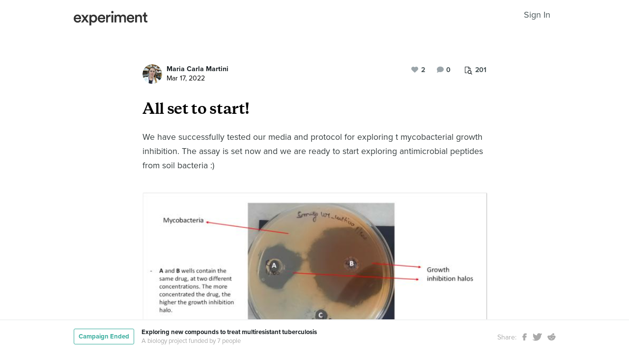

--- FILE ---
content_type: text/html; charset=utf-8
request_url: https://experiment.com/u/4h4o6A
body_size: 44684
content:
<!DOCTYPE html><html lang="en-us"><link rel="stylesheet" href="https://d3t9s8cdqyboc5.cloudfront.net/assets/nucleus/print-f246294df2f9b158c0f42e692e1a3d20bd14f8e3d7da1e189ac6d3547e7e30d1.css" media="print" /><link rel="stylesheet" href="https://d3t9s8cdqyboc5.cloudfront.net/assets/nucleus/nucleus-96f3cc6def8f06fd1fed62a06f233c11385a59b5d3338e15b1b7c39d5da9e810.css" /><head prefix="og: http://ogp.me/ns# fb: http://ogp.me/ns/fb# experiment: http://ogp.me/ns/experiment#"><title>All set to start! | Experiment</title><meta content="We have successfully tested our media and protocol for exploring t mycobacterial growth inhibition. The assay is set now and we are ready to start exploring antimicrobi..." name="Experiment | All set to start!" /><meta content="Experiment is an online platform for funding and sharing scientific discoveries. Push the boundaries of knowledge in biology, chemistry, medicine, physics, computer science, paleontology, economics, engineering, neuroscience, and more." name="Description" /><meta content="crowdfunding science research funding crowdsourcing experiment openaccess" name="Keywords" /><meta content="width=device-width, initial-scale=1" name="viewport" /><meta charset="utf-8" /><meta content="IE=edge,chrome=1" http-equiv="X-UA-Compatible" /><meta content="All set to start!" itemprop="name" /><meta content="We have successfully tested our media and protocol for exploring t mycobacterial growth inhibition. The assay is set now and we are ready to start exploring antimicrobi..." itemprop="description" /><meta content="experiment.com" name="twitter:domain" /><meta content="@lets_experiment" name="twitter:site" /><meta content="on" name="twitter:widgets:csp" /><meta content="All set to start!" name="twitter:title" /><meta content="We have successfully tested our media and protocol for exploring t mycobacterial growth inhibition. The assay is set now and we are ready to start exploring antimicrobi..." name="twitter:description" /><meta content="width=device-width, initial-scale=1" name="twitter:creator" /><meta content="https://d3t9s8cdqyboc5.cloudfront.net/images?path=1099597/xYeK3cgQ92mQereIllGq_image.png&amp;amp;width=650&amp;amp;height=" name="twitter:image" /><meta content="459964864039420" property="fb:app_id" /><meta content="Experiment - Moving Science Forward" property="og:site_name" /><meta content="https://experiment.com/u/4h4o6A" property="og:url" /><meta content="All set to start!" property="og:title" /><meta content="We have successfully tested our media and protocol for exploring t mycobacterial growth inhibition. The assay is set now and we are ready to start exploring antimicrobi..." property="og:description" /><meta content="https://d3t9s8cdqyboc5.cloudfront.net/images?path=1099597/xYeK3cgQ92mQereIllGq_image.png&amp;amp;width=650&amp;amp;height=" property="og:image" /><meta content="https://d3t9s8cdqyboc5.cloudfront.net/images?path=1099597/xYeK3cgQ92mQereIllGq_image.png&amp;amp;width=650&amp;amp;height=" property="og:image:secure_url" /><meta content="https://d3t9s8cdqyboc5.cloudfront.net/images?path=1099597/xYeK3cgQ92mQereIllGq_image.png&amp;amp;width=650&amp;amp;height=" itemprop="image" /><meta content="summary_large_image" name="twitter:card" /><meta content="website" property="og:type" /><link href="https://d3t9s8cdqyboc5.cloudfront.net/assets/apple-touch-icon-152x152-precomposed-001739db69626ddd8518eb11f4894c292edac7b01cc6a738e1a40c4aba6e37bf.png" rel="apple-touch-icon-precomposed" sizes="152x152" /><link href="https://d3t9s8cdqyboc5.cloudfront.net/assets/apple-touch-icon-144x144-precomposed-81d0b04bd1f173220139c0a21630c277e3cc33d082da977dc6f11368916c9de8.png" rel="apple-touch-icon-precomposed" sizes="144x144" /><link href="https://d3t9s8cdqyboc5.cloudfront.net/assets/apple-touch-icon-120x120-precomposed-2617b3a134f41d2d8cc1ab30eda3d710f13a7be3cfabd389ac86219347634d25.png" rel="apple-touch-icon-precomposed" sizes="120x120" /><link href="https://d3t9s8cdqyboc5.cloudfront.net/assets/apple-touch-icon-114x114-precomposed-3934e83d26d803a86fe73a21c49307115d7070af94c7be222dfaef5017fa1b54.png" rel="apple-touch-icon-precomposed" sizes="114x114" /><link href="https://d3t9s8cdqyboc5.cloudfront.net/assets/apple-touch-icon-76x76-precomposed-6c49b44fcbf5e7c0e57a3ed115915ea76d5708bc19de377c5b560bc19970371b.png" rel="apple-touch-icon-precomposed" sizes="76x76" /><link href="https://d3t9s8cdqyboc5.cloudfront.net/assets/apple-touch-icon-72x72-precomposed-7fcc2052dec3db07d38f3a2c0333b87fb20a111fd0686e46bfb41609246d9c28.png" rel="apple-touch-icon-precomposed" sizes="72x72" /><link href="https://d3t9s8cdqyboc5.cloudfront.net/assets/apple-touch-icon-precomposed-7fcc2052dec3db07d38f3a2c0333b87fb20a111fd0686e46bfb41609246d9c28.png" rel="apple-touch-icon-precomposed" /><meta content="wvpb-itPK9I-cn6fax07pm9qF5v5MQzlX1lkDEO3XXM" name="google-site-verification" /><meta content="p178JJEExTT6Fk4PRv5cysUfeQywoKBKPJrUbJHhfys" name="google-site-verification" /><meta content="0ooK0P0ZB89Z4ncWMpfEinFB-hPT-TYnR-G5KtsBLsQ" name="google-site-verification" /><meta content="622BA244F2F1F883481C5482DCF33865" name="msvalidate.01" /><meta content="pk_live_gP4XWIcTE8EHQC1UsLKUqpXh" name="stripe-pkey" /><script src="//use.typekit.net/bey4pmb.js"></script><script async="" src="https://www.googletagmanager.com/gtag/js?id=G-S0Z312K97X"></script><script src="https://d3t9s8cdqyboc5.cloudfront.net/assets/vendor-40e772ce71816a46609ebc3dbce945d7bc8cfec0d5b9d307b07c5070d79a4fda.js" defer="defer" type="module"></script><script src="https://d3t9s8cdqyboc5.cloudfront.net/assets/nucleus-ca5abfb41a7a255ab418e7fb91da127611d072ec6379b9f4394dd0060cd2bc46.js" defer="defer" type="module"></script><script src="https://d3t9s8cdqyboc5.cloudfront.net/assets/initPage-c8e96231526ad7fb075398bef24f5301bd49c820552deae426559446566dabb9.js" defer="defer" type="module"></script><script>try{Typekit.load();}catch(e){}
var MMetrics=MMetrics||{};MMetrics.start=(new Date).getTime();</script><link href="https://d3t9s8cdqyboc5.cloudfront.net/assets/favicon-3fe71ca679a5b149f21fa96ec14106fe9baa580984babb7b098707e449b6e809.ico" rel="shortcut icon" /><meta name="csrf-param" content="authenticity_token" />
<meta name="csrf-token" content="4yCSfURpSqLamKHYOJU2TwrpcxeydfEQ4GeRxBoBY6-USRrZHG0V01i4-i8ymR96gpnezrcmwst6BA5ruiDRNg" /><!--[if lt IE 9]
<script src="//html5shiv.googlecode.com/svn/trunk/html5.js"></script>
[endif]--></head><body data-action="share" data-controller="updates" data-current-user="null"><span id="redux-root"></span><!--Hey!
You seem to be the kind of person that likes seeing how things are made!
If you're passionate about science and making things, we'd love to talk to you.
Send us some mail at support@experiment.com with the title 'asparajus'.
                           _                      _
                          (_)                    | |
  _____  ___ __   ___ _ __ _ _ __ ___   ___ _ __ | |_
 / _ \ \/ / '_ \ / _ \ '__| | '_ ` _ \ / _ \ '_ \| __|
|  __/>  <| |_) |  __/ |  | | | | | | |  __/ | | | |_
 \___/_/\_\ .__/ \___|_|  |_|_| |_| |_|\___|_| |_|\__|
          | |
          |_|--><!--[if lt IE 8]><p class="chromeframe">You are using an <strong>outdated</strong> browser. Please <a href="http://browsehappy.com/">upgrade your browser</a> or <a href="http://www.google.com/chromeframe/?redirect=true">activate Google Chrome Frame</a> to improve your experience.</p><![endif]--><div id="loading-indicator"></div><div id="read"><nav class="nucleus-nav alt-nav"><div class="container"><div class="navbar-header"><button aria-expanded="false" class="navbar-toggle collapsed" data-bs-target="#mobile-menu-collapse" data-bs-toggle="collapse" type="button"><i class="fa fa-bars"></i></button><a class="experiment-logo" href="/"><svg width="150" height="30" viewbox="0 0 883 173" xmlns="http://www.w3.org/2000/svg" id="logo" class="pride__image">
    <title>
        Experiment Logo
    </title>
    <path d="M22.26 81.772c.749-9.727 8.606-20.203 22.261-20.203 14.965 0 22.074 9.54 22.448 20.203H22.26zm47.14 23.757c-2.992 8.98-9.727 15.9-22.821 15.9-13.469 0-24.318-9.914-24.88-23.757h66.595c.187-.374.561-3.367.561-6.921 0-28.808-16.461-47.327-44.52-47.327C21.324 43.424 0 62.504 0 91.312c0 30.866 21.886 48.824 46.579 48.824 21.886 0 36.29-12.908 41.154-28.808L69.4 105.529zm19.144 31.8h24.879c1.684-2.805 18.706-27.685 20.577-30.49l21.138 30.49h25.44l-33.11-46.391 31.989-44.708h-24.693l-19.829 29.182c-1.683-2.62-18.332-26.376-20.015-29.182H89.105l32.549 45.082-33.11 46.018zm121.653 35.543v-45.83c4.677 6.92 14.591 12.533 27.686 12.533 26.189 0 42.837-20.577 42.837-47.889 0-26.937-15.152-47.514-42.089-47.514-14.03 0-24.505 6.547-28.995 14.404V46.23h-20.951v126.642h21.512zm48.824-81.186c0 17.397-10.101 28.621-24.505 28.621-14.217 0-24.506-11.224-24.506-28.62 0-17.024 10.289-28.247 24.506-28.247 14.59 0 24.505 11.223 24.505 28.246zm51.71-9.914c.748-9.727 8.604-20.203 22.26-20.203 14.965 0 22.073 9.54 22.448 20.203H310.73zm47.14 23.757c-2.994 8.98-9.728 15.9-22.822 15.9-13.469 0-24.319-9.914-24.88-23.757h66.595c.187-.374.561-3.367.561-6.921 0-28.808-16.462-47.327-44.521-47.327-23.009 0-44.334 19.08-44.334 47.888 0 30.866 21.886 48.824 46.579 48.824 21.886 0 36.29-12.908 41.154-28.808l-18.333-5.799zm83.438-59.86a31.071 31.071 0 0 0-5.799-.562c-11.972 0-22.074 5.8-26.376 15.714V46.23h-21.138v91.1h21.7V93.93c0-17.023 7.669-26.75 24.505-26.75 2.244 0 4.676.187 7.108.561V45.67zm32.564 91.66v-91.1h-21.512v91.1h21.512zm-24.88-123.087c0 7.857 6.36 14.03 14.03 14.03 7.857 0 14.217-6.173 14.217-14.03 0-7.857-6.36-14.217-14.217-14.217-7.67 0-14.03 6.36-14.03 14.217zm61.359 123.088V83.268c0-11.598 7.295-20.202 18.893-20.202 12.346 0 17.584 8.23 17.584 18.706v55.558h21.325V83.268c0-11.223 7.483-20.202 18.894-20.202 12.159 0 17.584 8.043 17.584 18.706v55.558h20.951V78.218c0-24.132-15.713-34.607-32.175-34.607-11.785 0-22.448 4.115-29.556 16.087-4.864-10.662-15.34-16.087-27.311-16.087-10.289 0-21.7 4.864-26.938 14.217V46.23H488.84v91.1h21.513zm147.853-55.558c.748-9.727 8.605-20.203 22.26-20.203 14.966 0 22.074 9.54 22.448 20.203h-44.708zm47.14 23.757c-2.993 8.98-9.727 15.9-22.822 15.9-13.468 0-24.318-9.914-24.88-23.757h66.595c.187-.374.562-3.367.562-6.921 0-28.808-16.462-47.327-44.522-47.327-23.008 0-44.334 19.08-44.334 47.888 0 30.866 21.887 48.824 46.58 48.824 21.886 0 36.29-12.908 41.153-28.808l-18.332-5.799zm52.825-20.764c0-11.972 6.547-21.512 18.893-21.512 13.656 0 18.706 8.979 18.706 20.202v53.875h21.7V79.714c0-20.016-10.663-36.103-32.923-36.103-10.102 0-20.952 4.302-26.938 14.778v-12.16H736.47v91.1h21.7V84.766zm105.08-66.408h-19.642v13.656c0 8.044-4.302 14.217-14.03 14.217h-4.676v19.267h16.836v45.831c0 17.023 10.475 27.124 27.31 27.124 7.858 0 11.973-1.496 13.282-2.057v-17.959c-.935.187-4.49.749-7.482.749-8.044 0-11.598-3.367-11.598-11.411V65.497h18.893V46.23H863.25V18.357z" fill="#333" fill-rule="evenodd"></path>
</svg>
</a><ul class="list-inline float-right main-links"><span class="redux-header"></span><span class="hide-redux-header"><li class="new-session nav-item"><a href="/register">Sign In</a></li></span></ul></div><div class="mobile-menu-container"><div class="collapse mobile-menu animated fadeIn" id="mobile-menu-collapse"><a class="experiment-logo" href="/"><svg width="883" height="173" viewbox="0 0 883 173" xmlns="http://www.w3.org/2000/svg">
    <title>
        Experiment Logo
    </title>
    <path d="M22.26 81.772c.749-9.727 8.606-20.203 22.261-20.203 14.965 0 22.074 9.54 22.448 20.203H22.26zm47.14 23.757c-2.992 8.98-9.727 15.9-22.821 15.9-13.469 0-24.318-9.914-24.88-23.757h66.595c.187-.374.561-3.367.561-6.921 0-28.808-16.461-47.327-44.52-47.327C21.324 43.424 0 62.504 0 91.312c0 30.866 21.886 48.824 46.579 48.824 21.886 0 36.29-12.908 41.154-28.808L69.4 105.529zm19.144 31.8h24.879c1.684-2.805 18.706-27.685 20.577-30.49l21.138 30.49h25.44l-33.11-46.391 31.989-44.708h-24.693l-19.829 29.182c-1.683-2.62-18.332-26.376-20.015-29.182H89.105l32.549 45.082-33.11 46.018zm121.653 35.543v-45.83c4.677 6.92 14.591 12.533 27.686 12.533 26.189 0 42.837-20.577 42.837-47.889 0-26.937-15.152-47.514-42.089-47.514-14.03 0-24.505 6.547-28.995 14.404V46.23h-20.951v126.642h21.512zm48.824-81.186c0 17.397-10.101 28.621-24.505 28.621-14.217 0-24.506-11.224-24.506-28.62 0-17.024 10.289-28.247 24.506-28.247 14.59 0 24.505 11.223 24.505 28.246zm51.71-9.914c.748-9.727 8.604-20.203 22.26-20.203 14.965 0 22.073 9.54 22.448 20.203H310.73zm47.14 23.757c-2.994 8.98-9.728 15.9-22.822 15.9-13.469 0-24.319-9.914-24.88-23.757h66.595c.187-.374.561-3.367.561-6.921 0-28.808-16.462-47.327-44.521-47.327-23.009 0-44.334 19.08-44.334 47.888 0 30.866 21.886 48.824 46.579 48.824 21.886 0 36.29-12.908 41.154-28.808l-18.333-5.799zm83.438-59.86a31.071 31.071 0 0 0-5.799-.562c-11.972 0-22.074 5.8-26.376 15.714V46.23h-21.138v91.1h21.7V93.93c0-17.023 7.669-26.75 24.505-26.75 2.244 0 4.676.187 7.108.561V45.67zm32.564 91.66v-91.1h-21.512v91.1h21.512zm-24.88-123.087c0 7.857 6.36 14.03 14.03 14.03 7.857 0 14.217-6.173 14.217-14.03 0-7.857-6.36-14.217-14.217-14.217-7.67 0-14.03 6.36-14.03 14.217zm61.359 123.088V83.268c0-11.598 7.295-20.202 18.893-20.202 12.346 0 17.584 8.23 17.584 18.706v55.558h21.325V83.268c0-11.223 7.483-20.202 18.894-20.202 12.159 0 17.584 8.043 17.584 18.706v55.558h20.951V78.218c0-24.132-15.713-34.607-32.175-34.607-11.785 0-22.448 4.115-29.556 16.087-4.864-10.662-15.34-16.087-27.311-16.087-10.289 0-21.7 4.864-26.938 14.217V46.23H488.84v91.1h21.513zm147.853-55.558c.748-9.727 8.605-20.203 22.26-20.203 14.966 0 22.074 9.54 22.448 20.203h-44.708zm47.14 23.757c-2.993 8.98-9.727 15.9-22.822 15.9-13.468 0-24.318-9.914-24.88-23.757h66.595c.187-.374.562-3.367.562-6.921 0-28.808-16.462-47.327-44.522-47.327-23.008 0-44.334 19.08-44.334 47.888 0 30.866 21.887 48.824 46.58 48.824 21.886 0 36.29-12.908 41.153-28.808l-18.332-5.799zm52.825-20.764c0-11.972 6.547-21.512 18.893-21.512 13.656 0 18.706 8.979 18.706 20.202v53.875h21.7V79.714c0-20.016-10.663-36.103-32.923-36.103-10.102 0-20.952 4.302-26.938 14.778v-12.16H736.47v91.1h21.7V84.766zm105.08-66.408h-19.642v13.656c0 8.044-4.302 14.217-14.03 14.217h-4.676v19.267h16.836v45.831c0 17.023 10.475 27.124 27.31 27.124 7.858 0 11.973-1.496 13.282-2.057v-17.959c-.935.187-4.49.749-7.482.749-8.044 0-11.598-3.367-11.598-11.411V65.497h18.893V46.23H863.25V18.357z" fill="#333" fill-rule="evenodd"></path>
</svg>
</a><div class="mobile_search"><form class="form inline" action="/search/results" accept-charset="UTF-8" method="get"><input type="text" name="q" id="q" placeholder="Search projects &amp; lab notes" /><button name="button" type="submit" class="btn btn-primary">Search</button></form></div><ul class="main-links"><li class="nav-item"><a href="/discover">Discover</a></li><li class="nav-item"><a href="/about">About</a></li><li class="nav-item"><a href="/how-it-works">How It Works</a></li><li class="new-session nav-item"><a href="/login">Sign In</a></li><li class="new-session nav-item"><a href="/register">Register</a></li></ul><a aria-expanded="true" class="mobile-menu-exit" data-bs-target="#mobile-menu-collapse" data-bs-toggle="collapse"><span>&#10005;</span></a></div></div></div></nav><div id="content"><div class="container"><div class="content-width"><div class="labnote-header animated fadeIn"><div class="author"><a class="ln-researcher-avatar" href="/users/mcmartini"><img alt="Maria Carla Martini" class=" small-avatar" src="https://dgsqcxi9lxx8v.cloudfront.net/1099597/122521_82161_150x150_circle.jpg" /></a><div class="project-title"><p class="title"><a href="/users/mcmartini">Maria Carla Martini</a></p><p class="date">Mar 17, 2022</p></div></div><div class="header-actions"><div class="header-views" data-title="Pageviews" data-toggle="tooltip"><i><svg width="15" height="16" viewbox="0 0 15 16" xmlns="http://www.w3.org/2000/svg"><title>Group 6 Copy</title>
<g fill-rule="nonzero" fill="#434D56"><path d="M11.023 2.757c.14.135.26.32.36.55.1.233.15.446.15.64v2.402H4.738V13H.72c-.2 0-.37-.068-.51-.203-.14-.136-.21-.3-.21-.493V.696C0 .503.07.34.21.203.35.068.52 0 .72 0h6.73c.2 0 .42.048.66.145.24.097.43.213.57.348l2.343 2.264zM7.69.987v2.727h2.823c-.05-.14-.106-.24-.166-.297l-2.35-2.27c-.06-.06-.163-.112-.308-.16zM4.736 6.35h5.836V4.642H7.45c-.2 0-.372-.068-.512-.203-.14-.136-.21-.3-.21-.494V.93H.96v11.14h3.777V6.35z"></path><path d="M11.976 10.665c0-.667-.246-1.238-.736-1.712s-1.082-.71-1.772-.71-1.28.236-1.772.71c-.49.474-.736 1.045-.736 1.712s.245 1.238.736 1.712c.49.474 1.08.71 1.772.71.69 0 1.28-.236 1.772-.71.49-.474.736-1.045.736-1.712zm2.866 4.5c0 .187-.07.35-.213.487-.142.137-.31.205-.504.205-.202 0-.37-.068-.504-.205l-1.92-1.85c-.67.447-1.413.67-2.234.67-.534 0-1.044-.1-1.532-.3-.487-.2-.907-.47-1.26-.81-.352-.342-.632-.747-.84-1.218-.206-.47-.31-.964-.31-1.48 0-.515.104-1.008.31-1.478.208-.47.488-.877.84-1.217.353-.342.773-.613 1.26-.813.488-.2.998-.3 1.532-.3.533 0 1.044.1 1.53.3.488.2.908.47 1.26.812.353.34.633.745.84 1.216.207.47.31.963.31 1.48 0 .792-.23 1.51-.693 2.157l1.92 1.855c.138.133.207.296.207.487z"></path></g></svg></i><span>201</span></div><div class="header-comments"><i class="fa fa-comment"></i><span class="comment-count"><span class="js-loading-comment-count">-3</span><div class="react-component" data-react-class="CommentCountHeader" data-react-props="{}"><div class="preload-spinner"><span></span></div></div></span></div><div class="header-likes"><span class="like" id="js-react-loading"><i class="fa fa-heart"></i><span class="like-count">2</span></span></div></div></div></div><article class="core-content"><div class="js-loading-placeholder"></div><div class="react-component" data-react-class="SlateEditor" data-react-props="{&quot;model&quot;:{&quot;id&quot;:13175,&quot;update_text&quot;:&quot;\u003ch1\u003eAll set to start!\u003c/h1\u003e\u003cp\u003eWe have successfully tested our media and protocol for exploring t mycobacterial growth inhibition. The assay is set now and we are ready to start exploring antimicrobial peptides from soil bacteria :)\u003c/p\u003e\u003cfigure\u003e\u003cimg src=\&quot;https://d3t9s8cdqyboc5.cloudfront.net/images?path=1099597/xYeK3cgQ92mQereIllGq_image.png\u0026amp;width=650\u0026amp;height=\&quot; data-upload=\&quot;135294\&quot;\u003e\u003cp\u003e\u003c/p\u003e\u003c/figure\u003e\u003cp\u003e\u003c/p\u003e&quot;,&quot;title&quot;:&quot;All set to start!&quot;,&quot;backers_only&quot;:false,&quot;published_at&quot;:&quot;2022-03-17T11:14:09.865-07:00&quot;,&quot;view_count&quot;:201,&quot;publish_on&quot;:null,&quot;url&quot;:&quot;https://experiment.com/u/4h4o6A&quot;,&quot;image&quot;:&quot;https://d3t9s8cdqyboc5.cloudfront.net/images?path=1099597/xYeK3cgQ92mQereIllGq_image.png\u0026amp;width=650\u0026amp;height=&quot;,&quot;project_title&quot;:&quot;Exploring new compounds to treat multiresistant tuberculosis&quot;,&quot;project_link&quot;:&quot;https://experiment.com/projects/exploring-new-compounds-to-treat-multiresistant-tuberculosis&quot;,&quot;project_id&quot;:&quot;exploring-new-compounds-to-treat-multiresistant-tuberculosis&quot;,&quot;user_id&quot;:1099597,&quot;grant_program_id&quot;:null,&quot;grant_program_title&quot;:null,&quot;grant_program_url&quot;:null,&quot;likes&quot;:2,&quot;comments&quot;:3,&quot;save_url&quot;:&quot;/updates/save&quot;,&quot;editor&quot;:&quot;redactor&quot;,&quot;citations&quot;:[],&quot;new_record&quot;:false,&quot;is_published&quot;:true,&quot;is_draft&quot;:false,&quot;save_path&quot;:&quot;/updates/save&quot;,&quot;file_attachments&quot;:[],&quot;tags&quot;:[],&quot;text_to_be_jsonified_for_read&quot;:&quot;\u003ch1\u003eAll set to start!\u003c/h1\u003e\u003cp\u003eWe have successfully tested our media and protocol for exploring t mycobacterial growth inhibition. The assay is set now and we are ready to start exploring antimicrobial peptides from soil bacteria :)\u003c/p\u003e\u003cfigure\u003e                \u003cimg src=\&quot;https://d3t9s8cdqyboc5.cloudfront.net/images?path=1099597/xYeK3cgQ92mQereIllGq_image.png\u0026amp;width=650\u0026amp;height=\&quot;\u003e\n\u003cp\u003e\u003c/p\u003e\u003c/figure\u003e\u003cp\u003e\u003c/p\u003e&quot;,&quot;project_milestones&quot;:[{&quot;id&quot;:12415,&quot;project_id&quot;:23064,&quot;title&quot;:&quot;Testing mycobacterial growth inhibition by different bacteria&quot;,&quot;goal_date&quot;:&quot;2022-04-04T00:00:00.000-07:00&quot;,&quot;completed_date&quot;:null,&quot;status&quot;:&quot;declared&quot;,&quot;created_at&quot;:&quot;2021-11-24T08:45:36.023-08:00&quot;,&quot;updated_at&quot;:&quot;2022-03-30T17:19:51.877-07:00&quot;,&quot;content_id&quot;:null,&quot;deleted_at&quot;:null,&quot;content_type&quot;:null},{&quot;id&quot;:12416,&quot;project_id&quot;:23064,&quot;title&quot;:&quot;Isolation and purification of candidate antimicrobial peptides or other compounds&quot;,&quot;goal_date&quot;:&quot;2022-07-04T00:00:00.000-07:00&quot;,&quot;completed_date&quot;:null,&quot;status&quot;:&quot;declared&quot;,&quot;created_at&quot;:&quot;2021-11-24T08:45:36.025-08:00&quot;,&quot;updated_at&quot;:&quot;2022-03-30T17:19:51.879-07:00&quot;,&quot;content_id&quot;:null,&quot;deleted_at&quot;:null,&quot;content_type&quot;:null},{&quot;id&quot;:12417,&quot;project_id&quot;:23064,&quot;title&quot;:&quot;identification and characterization of selected antimicrobial compounds&quot;,&quot;goal_date&quot;:&quot;2022-08-30T00:00:00.000-07:00&quot;,&quot;completed_date&quot;:null,&quot;status&quot;:&quot;declared&quot;,&quot;created_at&quot;:&quot;2021-11-24T08:45:36.027-08:00&quot;,&quot;updated_at&quot;:&quot;2022-03-30T17:19:51.881-07:00&quot;,&quot;content_id&quot;:null,&quot;deleted_at&quot;:null,&quot;content_type&quot;:null},{&quot;id&quot;:12419,&quot;project_id&quot;:23064,&quot;title&quot;:&quot;Evaluation and quantification of antitubercular activity of the purified compounds&quot;,&quot;goal_date&quot;:&quot;2022-10-28T00:00:00.000-07:00&quot;,&quot;completed_date&quot;:null,&quot;status&quot;:&quot;declared&quot;,&quot;created_at&quot;:&quot;2021-11-24T08:51:53.183-08:00&quot;,&quot;updated_at&quot;:&quot;2022-03-30T17:19:51.882-07:00&quot;,&quot;content_id&quot;:null,&quot;deleted_at&quot;:null,&quot;content_type&quot;:null}],&quot;completed_milestones&quot;:[],&quot;edit_milestones_path&quot;:&quot;/projects/exploring-new-compounds-to-treat-multiresistant-tuberculosis/wizard#milestone&quot;,&quot;base_path&quot;:&quot;/projects/exploring-new-compounds-to-treat-multiresistant-tuberculosis/updates/4h4o6A&quot;,&quot;class_name&quot;:&quot;Update&quot;,&quot;json_for_read&quot;:{&quot;document&quot;:{&quot;data&quot;:{},&quot;key&quot;:&quot;21&quot;,&quot;kind&quot;:&quot;document&quot;,&quot;nodes&quot;:[{&quot;data&quot;:{&quot;placeholderText&quot;:&quot;My Lab Note Title&quot;,&quot;wrapperNodeType&quot;:&quot;h1&quot;},&quot;key&quot;:&quot;18&quot;,&quot;kind&quot;:&quot;block&quot;,&quot;isVoid&quot;:false,&quot;type&quot;:&quot;placeholder&quot;,&quot;nodes&quot;:[{&quot;key&quot;:&quot;17&quot;,&quot;kind&quot;:&quot;text&quot;,&quot;ranges&quot;:[{&quot;kind&quot;:&quot;range&quot;,&quot;text&quot;:&quot;All set to start!&quot;,&quot;marks&quot;:[]}]}]},{&quot;data&quot;:{&quot;placeholderText&quot;:&quot;Today we found...&quot;,&quot;wrapperNodeType&quot;:&quot;p&quot;},&quot;key&quot;:&quot;20&quot;,&quot;kind&quot;:&quot;block&quot;,&quot;isVoid&quot;:false,&quot;type&quot;:&quot;placeholder&quot;,&quot;nodes&quot;:[{&quot;key&quot;:&quot;19&quot;,&quot;kind&quot;:&quot;text&quot;,&quot;ranges&quot;:[{&quot;kind&quot;:&quot;range&quot;,&quot;text&quot;:&quot;We have successfully tested our media and protocol for exploring t mycobacterial growth inhibition. The assay is set now and we are ready to start exploring antimicrobial peptides from soil bacteria :)&quot;,&quot;marks&quot;:[]}]}]},{&quot;data&quot;:{&quot;className&quot;:&quot;inContainer&quot;,&quot;activeButton&quot;:&quot;inContainer&quot;},&quot;key&quot;:&quot;9c32fb9a7d5b49c79c84b43899a1e70b&quot;,&quot;kind&quot;:&quot;block&quot;,&quot;isVoid&quot;:false,&quot;type&quot;:&quot;image-container&quot;,&quot;nodes&quot;:[{&quot;data&quot;:{&quot;src&quot;:&quot;https://d3t9s8cdqyboc5.cloudfront.net/images?path=1099597/xYeK3cgQ92mQereIllGq_image.png\u0026width=650\u0026height=&quot;,&quot;uploadId&quot;:135294},&quot;key&quot;:&quot;b34572a2f98245c0bae35036fcf3cd13&quot;,&quot;kind&quot;:&quot;block&quot;,&quot;isVoid&quot;:true,&quot;type&quot;:&quot;image-image&quot;,&quot;nodes&quot;:[{&quot;key&quot;:&quot;529411fcb6eb448992ebc66df5b3e883&quot;,&quot;kind&quot;:&quot;text&quot;,&quot;ranges&quot;:[{&quot;kind&quot;:&quot;range&quot;,&quot;text&quot;:&quot; &quot;,&quot;marks&quot;:[]}]}]},{&quot;data&quot;:{&quot;defaultCaption&quot;:&quot;Type caption for figure (optional)&quot;},&quot;key&quot;:&quot;d073fb66805547648648fdeea337bef4&quot;,&quot;kind&quot;:&quot;block&quot;,&quot;isVoid&quot;:false,&quot;type&quot;:&quot;image-caption&quot;,&quot;nodes&quot;:[{&quot;key&quot;:&quot;7083ebd76fd449718a91d417686b9b7d&quot;,&quot;kind&quot;:&quot;text&quot;,&quot;ranges&quot;:[{&quot;kind&quot;:&quot;range&quot;,&quot;text&quot;:&quot;&quot;,&quot;marks&quot;:[]}]}]}]},{&quot;data&quot;:{},&quot;key&quot;:&quot;22&quot;,&quot;kind&quot;:&quot;block&quot;,&quot;isVoid&quot;:false,&quot;type&quot;:&quot;paragraph&quot;,&quot;nodes&quot;:[{&quot;key&quot;:&quot;23&quot;,&quot;kind&quot;:&quot;text&quot;,&quot;ranges&quot;:[{&quot;kind&quot;:&quot;range&quot;,&quot;text&quot;:&quot;&quot;,&quot;marks&quot;:[]}]}]}]},&quot;kind&quot;:&quot;state&quot;},&quot;json_for_write&quot;:{&quot;document&quot;:{&quot;data&quot;:{},&quot;key&quot;:&quot;21&quot;,&quot;kind&quot;:&quot;document&quot;,&quot;nodes&quot;:[{&quot;data&quot;:{&quot;placeholderText&quot;:&quot;My Lab Note Title&quot;,&quot;wrapperNodeType&quot;:&quot;h1&quot;},&quot;key&quot;:&quot;18&quot;,&quot;kind&quot;:&quot;block&quot;,&quot;isVoid&quot;:false,&quot;type&quot;:&quot;placeholder&quot;,&quot;nodes&quot;:[{&quot;key&quot;:&quot;17&quot;,&quot;kind&quot;:&quot;text&quot;,&quot;ranges&quot;:[{&quot;kind&quot;:&quot;range&quot;,&quot;text&quot;:&quot;All set to start!&quot;,&quot;marks&quot;:[]}]}]},{&quot;data&quot;:{&quot;placeholderText&quot;:&quot;Today we found...&quot;,&quot;wrapperNodeType&quot;:&quot;p&quot;},&quot;key&quot;:&quot;20&quot;,&quot;kind&quot;:&quot;block&quot;,&quot;isVoid&quot;:false,&quot;type&quot;:&quot;placeholder&quot;,&quot;nodes&quot;:[{&quot;key&quot;:&quot;19&quot;,&quot;kind&quot;:&quot;text&quot;,&quot;ranges&quot;:[{&quot;kind&quot;:&quot;range&quot;,&quot;text&quot;:&quot;We have successfully tested our media and protocol for exploring t mycobacterial growth inhibition. The assay is set now and we are ready to start exploring antimicrobial peptides from soil bacteria :)&quot;,&quot;marks&quot;:[]}]}]},{&quot;data&quot;:{&quot;className&quot;:&quot;inContainer&quot;,&quot;activeButton&quot;:&quot;inContainer&quot;},&quot;key&quot;:&quot;9c32fb9a7d5b49c79c84b43899a1e70b&quot;,&quot;kind&quot;:&quot;block&quot;,&quot;isVoid&quot;:false,&quot;type&quot;:&quot;image-container&quot;,&quot;nodes&quot;:[{&quot;data&quot;:{&quot;src&quot;:&quot;https://d3t9s8cdqyboc5.cloudfront.net/images?path=1099597/xYeK3cgQ92mQereIllGq_image.png\u0026width=650\u0026height=&quot;,&quot;uploadId&quot;:135294},&quot;key&quot;:&quot;b34572a2f98245c0bae35036fcf3cd13&quot;,&quot;kind&quot;:&quot;block&quot;,&quot;isVoid&quot;:true,&quot;type&quot;:&quot;image-image&quot;,&quot;nodes&quot;:[{&quot;key&quot;:&quot;529411fcb6eb448992ebc66df5b3e883&quot;,&quot;kind&quot;:&quot;text&quot;,&quot;ranges&quot;:[{&quot;kind&quot;:&quot;range&quot;,&quot;text&quot;:&quot; &quot;,&quot;marks&quot;:[]}]}]},{&quot;data&quot;:{&quot;defaultCaption&quot;:&quot;Type caption for figure (optional)&quot;},&quot;key&quot;:&quot;d073fb66805547648648fdeea337bef4&quot;,&quot;kind&quot;:&quot;block&quot;,&quot;isVoid&quot;:false,&quot;type&quot;:&quot;image-caption&quot;,&quot;nodes&quot;:[{&quot;key&quot;:&quot;7083ebd76fd449718a91d417686b9b7d&quot;,&quot;kind&quot;:&quot;text&quot;,&quot;ranges&quot;:[{&quot;kind&quot;:&quot;range&quot;,&quot;text&quot;:&quot;&quot;,&quot;marks&quot;:[]}]}]}]},{&quot;data&quot;:{},&quot;key&quot;:&quot;22&quot;,&quot;kind&quot;:&quot;block&quot;,&quot;isVoid&quot;:false,&quot;type&quot;:&quot;paragraph&quot;,&quot;nodes&quot;:[{&quot;key&quot;:&quot;23&quot;,&quot;kind&quot;:&quot;text&quot;,&quot;ranges&quot;:[{&quot;kind&quot;:&quot;range&quot;,&quot;text&quot;:&quot;&quot;,&quot;marks&quot;:[]}]}]}]},&quot;kind&quot;:&quot;state&quot;},&quot;slate_flag&quot;:true,&quot;text_to_be_jsonified_for_write&quot;:&quot;\u003ch1\u003eAll set to start!\u003c/h1\u003e\u003cp\u003eWe have successfully tested our media and protocol for exploring t mycobacterial growth inhibition. The assay is set now and we are ready to start exploring antimicrobial peptides from soil bacteria :)\u003c/p\u003e\u003cfigure\u003e\u003cimg src=\&quot;https://d3t9s8cdqyboc5.cloudfront.net/images?path=1099597/xYeK3cgQ92mQereIllGq_image.png\u0026amp;width=650\u0026amp;height=\&quot; data-upload=\&quot;135294\&quot;\u003e\u003cp\u003e\u003c/p\u003e\u003c/figure\u003e\u003cp\u003e\u003c/p\u003e&quot;,&quot;private&quot;:false,&quot;is_grant_review&quot;:false},&quot;initialComments&quot;:[{&quot;id&quot;:41452,&quot;user_id&quot;:1163827,&quot;shadowbanned&quot;:true,&quot;likes_count&quot;:0,&quot;type&quot;:null,&quot;data_key&quot;:null,&quot;highlighted_text&quot;:null,&quot;comment&quot;:&quot;wonderful info......&quot;,&quot;user_show_page&quot;:&quot;/users/mairasmith&quot;,&quot;user_avatar&quot;:&quot;https://dgsqcxi9lxx8v.cloudfront.net/1163827/138709_96506_150x150_circle.jpg&quot;,&quot;user_name&quot;:&quot;MairaSmith&quot;,&quot;time_stamp&quot;:&quot;2022-04-12T20:52:38.388-07:00&quot;,&quot;time_in_words&quot;:&quot;almost 4 years&quot;,&quot;published_at&quot;:&quot;Apr 12, 2022&quot;,&quot;active_depth&quot;:0,&quot;depth_limited&quot;:false,&quot;children&quot;:[],&quot;user_tag&quot;:null,&quot;likeable_type&quot;:&quot;Comment&quot;,&quot;likeable_id&quot;:41452},{&quot;id&quot;:41360,&quot;user_id&quot;:1162876,&quot;shadowbanned&quot;:true,&quot;likes_count&quot;:0,&quot;type&quot;:null,&quot;data_key&quot;:null,&quot;highlighted_text&quot;:null,&quot;comment&quot;:&quot;excited to practice something more here....&quot;,&quot;user_show_page&quot;:&quot;/users/kelseyoliver&quot;,&quot;user_avatar&quot;:&quot;https://dgsqcxi9lxx8v.cloudfront.net/1162876/138049_95908_150x150_circle.jpg&quot;,&quot;user_name&quot;:&quot;KelseyOliver&quot;,&quot;time_stamp&quot;:&quot;2022-04-07T04:43:21.097-07:00&quot;,&quot;time_in_words&quot;:&quot;almost 4 years&quot;,&quot;published_at&quot;:&quot;Apr 07, 2022&quot;,&quot;active_depth&quot;:0,&quot;depth_limited&quot;:false,&quot;children&quot;:[],&quot;user_tag&quot;:null,&quot;likeable_type&quot;:&quot;Comment&quot;,&quot;likeable_id&quot;:41360},{&quot;id&quot;:41314,&quot;user_id&quot;:1162532,&quot;shadowbanned&quot;:true,&quot;likes_count&quot;:1,&quot;type&quot;:null,&quot;data_key&quot;:null,&quot;highlighted_text&quot;:null,&quot;comment&quot;:&quot;Keep up the amazing work.&quot;,&quot;user_show_page&quot;:&quot;/users/jeremybrett&quot;,&quot;user_avatar&quot;:&quot;https://dgsqcxi9lxx8v.cloudfront.net/1162532/137648_95537_150x150_circle.jpg&quot;,&quot;user_name&quot;:&quot;JeremyBrett&quot;,&quot;time_stamp&quot;:&quot;2022-04-04T20:45:35.536-07:00&quot;,&quot;time_in_words&quot;:&quot;almost 4 years&quot;,&quot;published_at&quot;:&quot;Apr 04, 2022&quot;,&quot;active_depth&quot;:0,&quot;depth_limited&quot;:false,&quot;children&quot;:[],&quot;user_tag&quot;:null,&quot;likeable_type&quot;:&quot;Comment&quot;,&quot;likeable_id&quot;:41314}]}"><div class="preload-spinner"><span></span></div></div></article><article class="supporting-content"><div class="content-width"><div class="supporting-information-content"></div></div></article><section class="likes-container"><div class="content-width"><div class="react-component" data-react-class="LikedBy" data-react-props="{&quot;initialLikesText&quot;:&quot;\u003cspan class=\&quot;avatars\&quot;\u003e\u003ca href=\&quot;/users/mairasmith\&quot;\u003e\u003cimg alt=\&quot;MairaSmith\&quot; class=\&quot; mini-avatar\&quot; src=\&quot;https://dgsqcxi9lxx8v.cloudfront.net/1163827/138709_96506_150x150_circle.jpg\&quot; /\u003e\u003c/a\u003e\u003c/span\u003e\u003cspan class=\&quot;avatars\&quot;\u003e\u003ca href=\&quot;/users/jeremybrett\&quot;\u003e\u003cimg alt=\&quot;JeremyBrett\&quot; class=\&quot; mini-avatar\&quot; src=\&quot;https://dgsqcxi9lxx8v.cloudfront.net/1162532/137648_95537_150x150_circle.jpg\&quot; /\u003e\u003c/a\u003e\u003c/span\u003e\u003cspan class=\&quot;like-count\&quot;\u003eMairaSmith and JeremyBrett like this.\u003c/span\u003e&quot;,&quot;initialLikes&quot;:[{&quot;id&quot;:41452,&quot;user_id&quot;:1163827,&quot;shadowbanned&quot;:true,&quot;likes_count&quot;:0,&quot;type&quot;:null,&quot;data_key&quot;:null,&quot;highlighted_text&quot;:null,&quot;comment&quot;:&quot;wonderful info......&quot;,&quot;user_show_page&quot;:&quot;/users/mairasmith&quot;,&quot;user_avatar&quot;:&quot;https://dgsqcxi9lxx8v.cloudfront.net/1163827/138709_96506_150x150_circle.jpg&quot;,&quot;user_name&quot;:&quot;MairaSmith&quot;,&quot;time_stamp&quot;:&quot;2022-04-12T20:52:38.388-07:00&quot;,&quot;time_in_words&quot;:&quot;almost 4 years&quot;,&quot;published_at&quot;:&quot;Apr 12, 2022&quot;,&quot;active_depth&quot;:0,&quot;depth_limited&quot;:false,&quot;children&quot;:null,&quot;user_tag&quot;:null,&quot;likeable_type&quot;:&quot;Comment&quot;,&quot;likeable_id&quot;:41452},{&quot;id&quot;:41360,&quot;user_id&quot;:1162876,&quot;shadowbanned&quot;:true,&quot;likes_count&quot;:0,&quot;type&quot;:null,&quot;data_key&quot;:null,&quot;highlighted_text&quot;:null,&quot;comment&quot;:&quot;excited to practice something more here....&quot;,&quot;user_show_page&quot;:&quot;/users/kelseyoliver&quot;,&quot;user_avatar&quot;:&quot;https://dgsqcxi9lxx8v.cloudfront.net/1162876/138049_95908_150x150_circle.jpg&quot;,&quot;user_name&quot;:&quot;KelseyOliver&quot;,&quot;time_stamp&quot;:&quot;2022-04-07T04:43:21.097-07:00&quot;,&quot;time_in_words&quot;:&quot;almost 4 years&quot;,&quot;published_at&quot;:&quot;Apr 07, 2022&quot;,&quot;active_depth&quot;:0,&quot;depth_limited&quot;:false,&quot;children&quot;:null,&quot;user_tag&quot;:null,&quot;likeable_type&quot;:&quot;Comment&quot;,&quot;likeable_id&quot;:41360},{&quot;id&quot;:41314,&quot;user_id&quot;:1162532,&quot;shadowbanned&quot;:true,&quot;likes_count&quot;:1,&quot;type&quot;:null,&quot;data_key&quot;:null,&quot;highlighted_text&quot;:null,&quot;comment&quot;:&quot;Keep up the amazing work.&quot;,&quot;user_show_page&quot;:&quot;/users/jeremybrett&quot;,&quot;user_avatar&quot;:&quot;https://dgsqcxi9lxx8v.cloudfront.net/1162532/137648_95537_150x150_circle.jpg&quot;,&quot;user_name&quot;:&quot;JeremyBrett&quot;,&quot;time_stamp&quot;:&quot;2022-04-04T20:45:35.536-07:00&quot;,&quot;time_in_words&quot;:&quot;almost 4 years&quot;,&quot;published_at&quot;:&quot;Apr 04, 2022&quot;,&quot;active_depth&quot;:0,&quot;depth_limited&quot;:false,&quot;children&quot;:null,&quot;user_tag&quot;:null,&quot;likeable_type&quot;:&quot;Comment&quot;,&quot;likeable_id&quot;:41314}],&quot;updateLike&quot;:{&quot;likeable_id&quot;:13175,&quot;likeable_type&quot;:&quot;Update&quot;,&quot;likes_count&quot;:2,&quot;value&quot;:false}}"><div class="preload-spinner"><span></span></div></div><div class="js-loading-liked-by"><span class="avatars"><a href="/users/mairasmith"><img alt="MairaSmith" class=" mini-avatar" src="https://dgsqcxi9lxx8v.cloudfront.net/1163827/138709_96506_150x150_circle.jpg" /></a></span><span class="avatars"><a href="/users/jeremybrett"><img alt="JeremyBrett" class=" mini-avatar" src="https://dgsqcxi9lxx8v.cloudfront.net/1162532/137648_95537_150x150_circle.jpg" /></a></span><span class="like-count">MairaSmith and JeremyBrett like this.</span></div></div></section></div><section class="comments-container" id="comments"><div id="js-loading-comments-placeholder"><div class="container"><div class="content-width"><div class="root-comment-container"><div id="newcomment"><div class="new-comment-form"><form class="form"><textarea id="comment_comment" placeholder="Write a comment..."></textarea><button class="btn btn-primary">Submit</button></form></div></div></div><ul class="unstyled comments-list"></ul></div></div></div><div class="container"><div class="content-width"><div class="react-component" data-react-class="CommentCountFooter" data-react-props="{}"><div class="preload-spinner"><span></span></div></div><div class="react-component" data-react-class="Labnote" data-react-props="{&quot;initialLikes&quot;:[{&quot;id&quot;:41452,&quot;user_id&quot;:1163827,&quot;shadowbanned&quot;:true,&quot;likes_count&quot;:0,&quot;type&quot;:null,&quot;data_key&quot;:null,&quot;highlighted_text&quot;:null,&quot;comment&quot;:&quot;wonderful info......&quot;,&quot;user_show_page&quot;:&quot;/users/mairasmith&quot;,&quot;user_avatar&quot;:&quot;https://dgsqcxi9lxx8v.cloudfront.net/1163827/138709_96506_150x150_circle.jpg&quot;,&quot;user_name&quot;:&quot;MairaSmith&quot;,&quot;time_stamp&quot;:&quot;2022-04-12T20:52:38.388-07:00&quot;,&quot;time_in_words&quot;:&quot;almost 4 years&quot;,&quot;published_at&quot;:&quot;Apr 12, 2022&quot;,&quot;active_depth&quot;:0,&quot;depth_limited&quot;:false,&quot;children&quot;:null,&quot;user_tag&quot;:null,&quot;likeable_type&quot;:&quot;Comment&quot;,&quot;likeable_id&quot;:41452},{&quot;id&quot;:41360,&quot;user_id&quot;:1162876,&quot;shadowbanned&quot;:true,&quot;likes_count&quot;:0,&quot;type&quot;:null,&quot;data_key&quot;:null,&quot;highlighted_text&quot;:null,&quot;comment&quot;:&quot;excited to practice something more here....&quot;,&quot;user_show_page&quot;:&quot;/users/kelseyoliver&quot;,&quot;user_avatar&quot;:&quot;https://dgsqcxi9lxx8v.cloudfront.net/1162876/138049_95908_150x150_circle.jpg&quot;,&quot;user_name&quot;:&quot;KelseyOliver&quot;,&quot;time_stamp&quot;:&quot;2022-04-07T04:43:21.097-07:00&quot;,&quot;time_in_words&quot;:&quot;almost 4 years&quot;,&quot;published_at&quot;:&quot;Apr 07, 2022&quot;,&quot;active_depth&quot;:0,&quot;depth_limited&quot;:false,&quot;children&quot;:null,&quot;user_tag&quot;:null,&quot;likeable_type&quot;:&quot;Comment&quot;,&quot;likeable_id&quot;:41360},{&quot;id&quot;:41314,&quot;user_id&quot;:1162532,&quot;shadowbanned&quot;:true,&quot;likes_count&quot;:1,&quot;type&quot;:null,&quot;data_key&quot;:null,&quot;highlighted_text&quot;:null,&quot;comment&quot;:&quot;Keep up the amazing work.&quot;,&quot;user_show_page&quot;:&quot;/users/jeremybrett&quot;,&quot;user_avatar&quot;:&quot;https://dgsqcxi9lxx8v.cloudfront.net/1162532/137648_95537_150x150_circle.jpg&quot;,&quot;user_name&quot;:&quot;JeremyBrett&quot;,&quot;time_stamp&quot;:&quot;2022-04-04T20:45:35.536-07:00&quot;,&quot;time_in_words&quot;:&quot;almost 4 years&quot;,&quot;published_at&quot;:&quot;Apr 04, 2022&quot;,&quot;active_depth&quot;:0,&quot;depth_limited&quot;:false,&quot;children&quot;:null,&quot;user_tag&quot;:null,&quot;likeable_type&quot;:&quot;Comment&quot;,&quot;likeable_id&quot;:41314}],&quot;updateLike&quot;:{&quot;likeable_id&quot;:13175,&quot;likeable_type&quot;:&quot;Update&quot;,&quot;likes_count&quot;:2,&quot;value&quot;:false},&quot;initialComments&quot;:[{&quot;id&quot;:41452,&quot;user_id&quot;:1163827,&quot;shadowbanned&quot;:true,&quot;likes_count&quot;:0,&quot;type&quot;:null,&quot;data_key&quot;:null,&quot;highlighted_text&quot;:null,&quot;comment&quot;:&quot;wonderful info......&quot;,&quot;user_show_page&quot;:&quot;/users/mairasmith&quot;,&quot;user_avatar&quot;:&quot;https://dgsqcxi9lxx8v.cloudfront.net/1163827/138709_96506_150x150_circle.jpg&quot;,&quot;user_name&quot;:&quot;MairaSmith&quot;,&quot;time_stamp&quot;:&quot;2022-04-12T20:52:38.388-07:00&quot;,&quot;time_in_words&quot;:&quot;almost 4 years&quot;,&quot;published_at&quot;:&quot;Apr 12, 2022&quot;,&quot;active_depth&quot;:0,&quot;depth_limited&quot;:false,&quot;children&quot;:[],&quot;user_tag&quot;:null,&quot;likeable_type&quot;:&quot;Comment&quot;,&quot;likeable_id&quot;:41452},{&quot;id&quot;:41360,&quot;user_id&quot;:1162876,&quot;shadowbanned&quot;:true,&quot;likes_count&quot;:0,&quot;type&quot;:null,&quot;data_key&quot;:null,&quot;highlighted_text&quot;:null,&quot;comment&quot;:&quot;excited to practice something more here....&quot;,&quot;user_show_page&quot;:&quot;/users/kelseyoliver&quot;,&quot;user_avatar&quot;:&quot;https://dgsqcxi9lxx8v.cloudfront.net/1162876/138049_95908_150x150_circle.jpg&quot;,&quot;user_name&quot;:&quot;KelseyOliver&quot;,&quot;time_stamp&quot;:&quot;2022-04-07T04:43:21.097-07:00&quot;,&quot;time_in_words&quot;:&quot;almost 4 years&quot;,&quot;published_at&quot;:&quot;Apr 07, 2022&quot;,&quot;active_depth&quot;:0,&quot;depth_limited&quot;:false,&quot;children&quot;:[],&quot;user_tag&quot;:null,&quot;likeable_type&quot;:&quot;Comment&quot;,&quot;likeable_id&quot;:41360},{&quot;id&quot;:41314,&quot;user_id&quot;:1162532,&quot;shadowbanned&quot;:true,&quot;likes_count&quot;:1,&quot;type&quot;:null,&quot;data_key&quot;:null,&quot;highlighted_text&quot;:null,&quot;comment&quot;:&quot;Keep up the amazing work.&quot;,&quot;user_show_page&quot;:&quot;/users/jeremybrett&quot;,&quot;user_avatar&quot;:&quot;https://dgsqcxi9lxx8v.cloudfront.net/1162532/137648_95537_150x150_circle.jpg&quot;,&quot;user_name&quot;:&quot;JeremyBrett&quot;,&quot;time_stamp&quot;:&quot;2022-04-04T20:45:35.536-07:00&quot;,&quot;time_in_words&quot;:&quot;almost 4 years&quot;,&quot;published_at&quot;:&quot;Apr 04, 2022&quot;,&quot;active_depth&quot;:0,&quot;depth_limited&quot;:false,&quot;children&quot;:[],&quot;user_tag&quot;:null,&quot;likeable_type&quot;:&quot;Comment&quot;,&quot;likeable_id&quot;:41314}],&quot;parent&quot;:{&quot;id&quot;:13175,&quot;class_type&quot;:&quot;Update&quot;}}"><div class="preload-spinner"><span class="fa fa-gear fa-spin"></span> Please wait...</div></div></div></div></section><section class="about-this-project"><div class="container"><div class="content-width"><h4 class="sub-label">About This Project</h4><div class="about-the-project"><div class="thumb"><a href="/projects/exploring-new-compounds-to-treat-multiresistant-tuberculosis"><img src="https://d3t9s8cdqyboc5.cloudfront.net/images?path=1099597/zGPOUu79TGunlLQVgcIP_Mycobacterium_tuberculosis.jpg&amp;width=311&amp;height=182" /></a></div><div class="description"><div class="project-title"><a href="/projects/exploring-new-compounds-to-treat-multiresistant-tuberculosis">Exploring new compounds to treat multiresistant tuberculosis</a></div><div class="institution-name"><a href="/institutions/instituto-de-biotecnologia-y-biologia-molecular">Instituto de Biotecnologia y Biologia Molecular</a></div><div class="abstract"><p>Tuberculosis (TB) <a href="https://www.who.int/teams/global-tuberculosis-programme/tb-reports/9789240013131" target="_blank" rel="nofollow">infects more than 10 million people per year and kills 1.4 million.</a> One of the main causes of death is treatment failure due to the existence of multidrug resistant strains of <em class="redactor-inline-converted">Mycobacterium tuberculosis</em>, the pathogen responsible for TB. The present project aims to seek for antimicrobial peptides, a class of molecules produced by a variety of organisms, with activity against <em>M. tuberculosis</em>, to further use them in TB therapy.</p></div></div></div></div></div></section></div><div class="animated" id="bottom-nav"><div class="container"><div class="actions-container"><div class="badge">Campaign Ended</div></div><div class="project-title"><div class="project"><div class="title"><p><a href="/projects/exploring-new-compounds-to-treat-multiresistant-tuberculosis/labnotes">Exploring new compounds to treat multiresistant tuberculosis</a></p></div><div class="label"><p>A biology project funded by 7 people</p></div></div></div><div class="social-share"><span class="mrs">Share:</span><a class="track-share-update-facebook" href="https://www.facebook.com/dialog/share?app_id=459964864039420&amp;href=http://www.experiment.com/u/4h4o6A&amp;name=All+set+to+start%21&amp;description=We+have+successfully+tested+our+media+and+protocol+for+exploring+t+mycobacterial+growth+inhibition.+The+assay+is+set+now+and+we+are+ready+to+start+exploring+antimicrobial+peptides+from+soil+bacteri...&amp;picture=https://d3t9s8cdqyboc5.cloudfront.net/images?path=1099597/xYeK3cgQ92mQereIllGq_image.png&amp;amp;width=650&amp;amp;height=&amp;caption=Experiment.com+-+Crowdfunding+for+Science+Research"><i class="fa fa-brands fa-facebook-f mrs"></i></a><a class="track-share-update-twitter" href="https://twitter.com/share?url=http://www.experiment.com/u/4h4o6A&amp;text=%27All+set+to+start%21%27+on+%40lets_experiment&amp;related=@lets_experiment"><i class="fa fa-brands fa-twitter mrs"></i></a><a class="track-share-update-reddit" href="https://www.reddit.com/submit?url=http://www.experiment.com/u/4h4o6A&amp;title=All set to start!"><i class="fa fa-brands fa-reddit-alien"></i></a></div></div></div></div><script src="https://d3t9s8cdqyboc5.cloudfront.net/assets/updates/updates-ef0a922d3821f316d90a2145d1d164664a050349a8d7160ca9e1e20e842371ec.js" type="module"></script>
      <script src="https://www.google.com/recaptcha/api.js?render=6Ldb_70UAAAAAI8hGzJqq1aRW2-GGUO7vYSfUNes"></script>
    </body></html>

--- FILE ---
content_type: text/html; charset=utf-8
request_url: https://www.google.com/recaptcha/api2/anchor?ar=1&k=6Ldb_70UAAAAAI8hGzJqq1aRW2-GGUO7vYSfUNes&co=aHR0cHM6Ly9leHBlcmltZW50LmNvbTo0NDM.&hl=en&v=PoyoqOPhxBO7pBk68S4YbpHZ&size=invisible&anchor-ms=20000&execute-ms=30000&cb=x3cuoiqc112m
body_size: 48675
content:
<!DOCTYPE HTML><html dir="ltr" lang="en"><head><meta http-equiv="Content-Type" content="text/html; charset=UTF-8">
<meta http-equiv="X-UA-Compatible" content="IE=edge">
<title>reCAPTCHA</title>
<style type="text/css">
/* cyrillic-ext */
@font-face {
  font-family: 'Roboto';
  font-style: normal;
  font-weight: 400;
  font-stretch: 100%;
  src: url(//fonts.gstatic.com/s/roboto/v48/KFO7CnqEu92Fr1ME7kSn66aGLdTylUAMa3GUBHMdazTgWw.woff2) format('woff2');
  unicode-range: U+0460-052F, U+1C80-1C8A, U+20B4, U+2DE0-2DFF, U+A640-A69F, U+FE2E-FE2F;
}
/* cyrillic */
@font-face {
  font-family: 'Roboto';
  font-style: normal;
  font-weight: 400;
  font-stretch: 100%;
  src: url(//fonts.gstatic.com/s/roboto/v48/KFO7CnqEu92Fr1ME7kSn66aGLdTylUAMa3iUBHMdazTgWw.woff2) format('woff2');
  unicode-range: U+0301, U+0400-045F, U+0490-0491, U+04B0-04B1, U+2116;
}
/* greek-ext */
@font-face {
  font-family: 'Roboto';
  font-style: normal;
  font-weight: 400;
  font-stretch: 100%;
  src: url(//fonts.gstatic.com/s/roboto/v48/KFO7CnqEu92Fr1ME7kSn66aGLdTylUAMa3CUBHMdazTgWw.woff2) format('woff2');
  unicode-range: U+1F00-1FFF;
}
/* greek */
@font-face {
  font-family: 'Roboto';
  font-style: normal;
  font-weight: 400;
  font-stretch: 100%;
  src: url(//fonts.gstatic.com/s/roboto/v48/KFO7CnqEu92Fr1ME7kSn66aGLdTylUAMa3-UBHMdazTgWw.woff2) format('woff2');
  unicode-range: U+0370-0377, U+037A-037F, U+0384-038A, U+038C, U+038E-03A1, U+03A3-03FF;
}
/* math */
@font-face {
  font-family: 'Roboto';
  font-style: normal;
  font-weight: 400;
  font-stretch: 100%;
  src: url(//fonts.gstatic.com/s/roboto/v48/KFO7CnqEu92Fr1ME7kSn66aGLdTylUAMawCUBHMdazTgWw.woff2) format('woff2');
  unicode-range: U+0302-0303, U+0305, U+0307-0308, U+0310, U+0312, U+0315, U+031A, U+0326-0327, U+032C, U+032F-0330, U+0332-0333, U+0338, U+033A, U+0346, U+034D, U+0391-03A1, U+03A3-03A9, U+03B1-03C9, U+03D1, U+03D5-03D6, U+03F0-03F1, U+03F4-03F5, U+2016-2017, U+2034-2038, U+203C, U+2040, U+2043, U+2047, U+2050, U+2057, U+205F, U+2070-2071, U+2074-208E, U+2090-209C, U+20D0-20DC, U+20E1, U+20E5-20EF, U+2100-2112, U+2114-2115, U+2117-2121, U+2123-214F, U+2190, U+2192, U+2194-21AE, U+21B0-21E5, U+21F1-21F2, U+21F4-2211, U+2213-2214, U+2216-22FF, U+2308-230B, U+2310, U+2319, U+231C-2321, U+2336-237A, U+237C, U+2395, U+239B-23B7, U+23D0, U+23DC-23E1, U+2474-2475, U+25AF, U+25B3, U+25B7, U+25BD, U+25C1, U+25CA, U+25CC, U+25FB, U+266D-266F, U+27C0-27FF, U+2900-2AFF, U+2B0E-2B11, U+2B30-2B4C, U+2BFE, U+3030, U+FF5B, U+FF5D, U+1D400-1D7FF, U+1EE00-1EEFF;
}
/* symbols */
@font-face {
  font-family: 'Roboto';
  font-style: normal;
  font-weight: 400;
  font-stretch: 100%;
  src: url(//fonts.gstatic.com/s/roboto/v48/KFO7CnqEu92Fr1ME7kSn66aGLdTylUAMaxKUBHMdazTgWw.woff2) format('woff2');
  unicode-range: U+0001-000C, U+000E-001F, U+007F-009F, U+20DD-20E0, U+20E2-20E4, U+2150-218F, U+2190, U+2192, U+2194-2199, U+21AF, U+21E6-21F0, U+21F3, U+2218-2219, U+2299, U+22C4-22C6, U+2300-243F, U+2440-244A, U+2460-24FF, U+25A0-27BF, U+2800-28FF, U+2921-2922, U+2981, U+29BF, U+29EB, U+2B00-2BFF, U+4DC0-4DFF, U+FFF9-FFFB, U+10140-1018E, U+10190-1019C, U+101A0, U+101D0-101FD, U+102E0-102FB, U+10E60-10E7E, U+1D2C0-1D2D3, U+1D2E0-1D37F, U+1F000-1F0FF, U+1F100-1F1AD, U+1F1E6-1F1FF, U+1F30D-1F30F, U+1F315, U+1F31C, U+1F31E, U+1F320-1F32C, U+1F336, U+1F378, U+1F37D, U+1F382, U+1F393-1F39F, U+1F3A7-1F3A8, U+1F3AC-1F3AF, U+1F3C2, U+1F3C4-1F3C6, U+1F3CA-1F3CE, U+1F3D4-1F3E0, U+1F3ED, U+1F3F1-1F3F3, U+1F3F5-1F3F7, U+1F408, U+1F415, U+1F41F, U+1F426, U+1F43F, U+1F441-1F442, U+1F444, U+1F446-1F449, U+1F44C-1F44E, U+1F453, U+1F46A, U+1F47D, U+1F4A3, U+1F4B0, U+1F4B3, U+1F4B9, U+1F4BB, U+1F4BF, U+1F4C8-1F4CB, U+1F4D6, U+1F4DA, U+1F4DF, U+1F4E3-1F4E6, U+1F4EA-1F4ED, U+1F4F7, U+1F4F9-1F4FB, U+1F4FD-1F4FE, U+1F503, U+1F507-1F50B, U+1F50D, U+1F512-1F513, U+1F53E-1F54A, U+1F54F-1F5FA, U+1F610, U+1F650-1F67F, U+1F687, U+1F68D, U+1F691, U+1F694, U+1F698, U+1F6AD, U+1F6B2, U+1F6B9-1F6BA, U+1F6BC, U+1F6C6-1F6CF, U+1F6D3-1F6D7, U+1F6E0-1F6EA, U+1F6F0-1F6F3, U+1F6F7-1F6FC, U+1F700-1F7FF, U+1F800-1F80B, U+1F810-1F847, U+1F850-1F859, U+1F860-1F887, U+1F890-1F8AD, U+1F8B0-1F8BB, U+1F8C0-1F8C1, U+1F900-1F90B, U+1F93B, U+1F946, U+1F984, U+1F996, U+1F9E9, U+1FA00-1FA6F, U+1FA70-1FA7C, U+1FA80-1FA89, U+1FA8F-1FAC6, U+1FACE-1FADC, U+1FADF-1FAE9, U+1FAF0-1FAF8, U+1FB00-1FBFF;
}
/* vietnamese */
@font-face {
  font-family: 'Roboto';
  font-style: normal;
  font-weight: 400;
  font-stretch: 100%;
  src: url(//fonts.gstatic.com/s/roboto/v48/KFO7CnqEu92Fr1ME7kSn66aGLdTylUAMa3OUBHMdazTgWw.woff2) format('woff2');
  unicode-range: U+0102-0103, U+0110-0111, U+0128-0129, U+0168-0169, U+01A0-01A1, U+01AF-01B0, U+0300-0301, U+0303-0304, U+0308-0309, U+0323, U+0329, U+1EA0-1EF9, U+20AB;
}
/* latin-ext */
@font-face {
  font-family: 'Roboto';
  font-style: normal;
  font-weight: 400;
  font-stretch: 100%;
  src: url(//fonts.gstatic.com/s/roboto/v48/KFO7CnqEu92Fr1ME7kSn66aGLdTylUAMa3KUBHMdazTgWw.woff2) format('woff2');
  unicode-range: U+0100-02BA, U+02BD-02C5, U+02C7-02CC, U+02CE-02D7, U+02DD-02FF, U+0304, U+0308, U+0329, U+1D00-1DBF, U+1E00-1E9F, U+1EF2-1EFF, U+2020, U+20A0-20AB, U+20AD-20C0, U+2113, U+2C60-2C7F, U+A720-A7FF;
}
/* latin */
@font-face {
  font-family: 'Roboto';
  font-style: normal;
  font-weight: 400;
  font-stretch: 100%;
  src: url(//fonts.gstatic.com/s/roboto/v48/KFO7CnqEu92Fr1ME7kSn66aGLdTylUAMa3yUBHMdazQ.woff2) format('woff2');
  unicode-range: U+0000-00FF, U+0131, U+0152-0153, U+02BB-02BC, U+02C6, U+02DA, U+02DC, U+0304, U+0308, U+0329, U+2000-206F, U+20AC, U+2122, U+2191, U+2193, U+2212, U+2215, U+FEFF, U+FFFD;
}
/* cyrillic-ext */
@font-face {
  font-family: 'Roboto';
  font-style: normal;
  font-weight: 500;
  font-stretch: 100%;
  src: url(//fonts.gstatic.com/s/roboto/v48/KFO7CnqEu92Fr1ME7kSn66aGLdTylUAMa3GUBHMdazTgWw.woff2) format('woff2');
  unicode-range: U+0460-052F, U+1C80-1C8A, U+20B4, U+2DE0-2DFF, U+A640-A69F, U+FE2E-FE2F;
}
/* cyrillic */
@font-face {
  font-family: 'Roboto';
  font-style: normal;
  font-weight: 500;
  font-stretch: 100%;
  src: url(//fonts.gstatic.com/s/roboto/v48/KFO7CnqEu92Fr1ME7kSn66aGLdTylUAMa3iUBHMdazTgWw.woff2) format('woff2');
  unicode-range: U+0301, U+0400-045F, U+0490-0491, U+04B0-04B1, U+2116;
}
/* greek-ext */
@font-face {
  font-family: 'Roboto';
  font-style: normal;
  font-weight: 500;
  font-stretch: 100%;
  src: url(//fonts.gstatic.com/s/roboto/v48/KFO7CnqEu92Fr1ME7kSn66aGLdTylUAMa3CUBHMdazTgWw.woff2) format('woff2');
  unicode-range: U+1F00-1FFF;
}
/* greek */
@font-face {
  font-family: 'Roboto';
  font-style: normal;
  font-weight: 500;
  font-stretch: 100%;
  src: url(//fonts.gstatic.com/s/roboto/v48/KFO7CnqEu92Fr1ME7kSn66aGLdTylUAMa3-UBHMdazTgWw.woff2) format('woff2');
  unicode-range: U+0370-0377, U+037A-037F, U+0384-038A, U+038C, U+038E-03A1, U+03A3-03FF;
}
/* math */
@font-face {
  font-family: 'Roboto';
  font-style: normal;
  font-weight: 500;
  font-stretch: 100%;
  src: url(//fonts.gstatic.com/s/roboto/v48/KFO7CnqEu92Fr1ME7kSn66aGLdTylUAMawCUBHMdazTgWw.woff2) format('woff2');
  unicode-range: U+0302-0303, U+0305, U+0307-0308, U+0310, U+0312, U+0315, U+031A, U+0326-0327, U+032C, U+032F-0330, U+0332-0333, U+0338, U+033A, U+0346, U+034D, U+0391-03A1, U+03A3-03A9, U+03B1-03C9, U+03D1, U+03D5-03D6, U+03F0-03F1, U+03F4-03F5, U+2016-2017, U+2034-2038, U+203C, U+2040, U+2043, U+2047, U+2050, U+2057, U+205F, U+2070-2071, U+2074-208E, U+2090-209C, U+20D0-20DC, U+20E1, U+20E5-20EF, U+2100-2112, U+2114-2115, U+2117-2121, U+2123-214F, U+2190, U+2192, U+2194-21AE, U+21B0-21E5, U+21F1-21F2, U+21F4-2211, U+2213-2214, U+2216-22FF, U+2308-230B, U+2310, U+2319, U+231C-2321, U+2336-237A, U+237C, U+2395, U+239B-23B7, U+23D0, U+23DC-23E1, U+2474-2475, U+25AF, U+25B3, U+25B7, U+25BD, U+25C1, U+25CA, U+25CC, U+25FB, U+266D-266F, U+27C0-27FF, U+2900-2AFF, U+2B0E-2B11, U+2B30-2B4C, U+2BFE, U+3030, U+FF5B, U+FF5D, U+1D400-1D7FF, U+1EE00-1EEFF;
}
/* symbols */
@font-face {
  font-family: 'Roboto';
  font-style: normal;
  font-weight: 500;
  font-stretch: 100%;
  src: url(//fonts.gstatic.com/s/roboto/v48/KFO7CnqEu92Fr1ME7kSn66aGLdTylUAMaxKUBHMdazTgWw.woff2) format('woff2');
  unicode-range: U+0001-000C, U+000E-001F, U+007F-009F, U+20DD-20E0, U+20E2-20E4, U+2150-218F, U+2190, U+2192, U+2194-2199, U+21AF, U+21E6-21F0, U+21F3, U+2218-2219, U+2299, U+22C4-22C6, U+2300-243F, U+2440-244A, U+2460-24FF, U+25A0-27BF, U+2800-28FF, U+2921-2922, U+2981, U+29BF, U+29EB, U+2B00-2BFF, U+4DC0-4DFF, U+FFF9-FFFB, U+10140-1018E, U+10190-1019C, U+101A0, U+101D0-101FD, U+102E0-102FB, U+10E60-10E7E, U+1D2C0-1D2D3, U+1D2E0-1D37F, U+1F000-1F0FF, U+1F100-1F1AD, U+1F1E6-1F1FF, U+1F30D-1F30F, U+1F315, U+1F31C, U+1F31E, U+1F320-1F32C, U+1F336, U+1F378, U+1F37D, U+1F382, U+1F393-1F39F, U+1F3A7-1F3A8, U+1F3AC-1F3AF, U+1F3C2, U+1F3C4-1F3C6, U+1F3CA-1F3CE, U+1F3D4-1F3E0, U+1F3ED, U+1F3F1-1F3F3, U+1F3F5-1F3F7, U+1F408, U+1F415, U+1F41F, U+1F426, U+1F43F, U+1F441-1F442, U+1F444, U+1F446-1F449, U+1F44C-1F44E, U+1F453, U+1F46A, U+1F47D, U+1F4A3, U+1F4B0, U+1F4B3, U+1F4B9, U+1F4BB, U+1F4BF, U+1F4C8-1F4CB, U+1F4D6, U+1F4DA, U+1F4DF, U+1F4E3-1F4E6, U+1F4EA-1F4ED, U+1F4F7, U+1F4F9-1F4FB, U+1F4FD-1F4FE, U+1F503, U+1F507-1F50B, U+1F50D, U+1F512-1F513, U+1F53E-1F54A, U+1F54F-1F5FA, U+1F610, U+1F650-1F67F, U+1F687, U+1F68D, U+1F691, U+1F694, U+1F698, U+1F6AD, U+1F6B2, U+1F6B9-1F6BA, U+1F6BC, U+1F6C6-1F6CF, U+1F6D3-1F6D7, U+1F6E0-1F6EA, U+1F6F0-1F6F3, U+1F6F7-1F6FC, U+1F700-1F7FF, U+1F800-1F80B, U+1F810-1F847, U+1F850-1F859, U+1F860-1F887, U+1F890-1F8AD, U+1F8B0-1F8BB, U+1F8C0-1F8C1, U+1F900-1F90B, U+1F93B, U+1F946, U+1F984, U+1F996, U+1F9E9, U+1FA00-1FA6F, U+1FA70-1FA7C, U+1FA80-1FA89, U+1FA8F-1FAC6, U+1FACE-1FADC, U+1FADF-1FAE9, U+1FAF0-1FAF8, U+1FB00-1FBFF;
}
/* vietnamese */
@font-face {
  font-family: 'Roboto';
  font-style: normal;
  font-weight: 500;
  font-stretch: 100%;
  src: url(//fonts.gstatic.com/s/roboto/v48/KFO7CnqEu92Fr1ME7kSn66aGLdTylUAMa3OUBHMdazTgWw.woff2) format('woff2');
  unicode-range: U+0102-0103, U+0110-0111, U+0128-0129, U+0168-0169, U+01A0-01A1, U+01AF-01B0, U+0300-0301, U+0303-0304, U+0308-0309, U+0323, U+0329, U+1EA0-1EF9, U+20AB;
}
/* latin-ext */
@font-face {
  font-family: 'Roboto';
  font-style: normal;
  font-weight: 500;
  font-stretch: 100%;
  src: url(//fonts.gstatic.com/s/roboto/v48/KFO7CnqEu92Fr1ME7kSn66aGLdTylUAMa3KUBHMdazTgWw.woff2) format('woff2');
  unicode-range: U+0100-02BA, U+02BD-02C5, U+02C7-02CC, U+02CE-02D7, U+02DD-02FF, U+0304, U+0308, U+0329, U+1D00-1DBF, U+1E00-1E9F, U+1EF2-1EFF, U+2020, U+20A0-20AB, U+20AD-20C0, U+2113, U+2C60-2C7F, U+A720-A7FF;
}
/* latin */
@font-face {
  font-family: 'Roboto';
  font-style: normal;
  font-weight: 500;
  font-stretch: 100%;
  src: url(//fonts.gstatic.com/s/roboto/v48/KFO7CnqEu92Fr1ME7kSn66aGLdTylUAMa3yUBHMdazQ.woff2) format('woff2');
  unicode-range: U+0000-00FF, U+0131, U+0152-0153, U+02BB-02BC, U+02C6, U+02DA, U+02DC, U+0304, U+0308, U+0329, U+2000-206F, U+20AC, U+2122, U+2191, U+2193, U+2212, U+2215, U+FEFF, U+FFFD;
}
/* cyrillic-ext */
@font-face {
  font-family: 'Roboto';
  font-style: normal;
  font-weight: 900;
  font-stretch: 100%;
  src: url(//fonts.gstatic.com/s/roboto/v48/KFO7CnqEu92Fr1ME7kSn66aGLdTylUAMa3GUBHMdazTgWw.woff2) format('woff2');
  unicode-range: U+0460-052F, U+1C80-1C8A, U+20B4, U+2DE0-2DFF, U+A640-A69F, U+FE2E-FE2F;
}
/* cyrillic */
@font-face {
  font-family: 'Roboto';
  font-style: normal;
  font-weight: 900;
  font-stretch: 100%;
  src: url(//fonts.gstatic.com/s/roboto/v48/KFO7CnqEu92Fr1ME7kSn66aGLdTylUAMa3iUBHMdazTgWw.woff2) format('woff2');
  unicode-range: U+0301, U+0400-045F, U+0490-0491, U+04B0-04B1, U+2116;
}
/* greek-ext */
@font-face {
  font-family: 'Roboto';
  font-style: normal;
  font-weight: 900;
  font-stretch: 100%;
  src: url(//fonts.gstatic.com/s/roboto/v48/KFO7CnqEu92Fr1ME7kSn66aGLdTylUAMa3CUBHMdazTgWw.woff2) format('woff2');
  unicode-range: U+1F00-1FFF;
}
/* greek */
@font-face {
  font-family: 'Roboto';
  font-style: normal;
  font-weight: 900;
  font-stretch: 100%;
  src: url(//fonts.gstatic.com/s/roboto/v48/KFO7CnqEu92Fr1ME7kSn66aGLdTylUAMa3-UBHMdazTgWw.woff2) format('woff2');
  unicode-range: U+0370-0377, U+037A-037F, U+0384-038A, U+038C, U+038E-03A1, U+03A3-03FF;
}
/* math */
@font-face {
  font-family: 'Roboto';
  font-style: normal;
  font-weight: 900;
  font-stretch: 100%;
  src: url(//fonts.gstatic.com/s/roboto/v48/KFO7CnqEu92Fr1ME7kSn66aGLdTylUAMawCUBHMdazTgWw.woff2) format('woff2');
  unicode-range: U+0302-0303, U+0305, U+0307-0308, U+0310, U+0312, U+0315, U+031A, U+0326-0327, U+032C, U+032F-0330, U+0332-0333, U+0338, U+033A, U+0346, U+034D, U+0391-03A1, U+03A3-03A9, U+03B1-03C9, U+03D1, U+03D5-03D6, U+03F0-03F1, U+03F4-03F5, U+2016-2017, U+2034-2038, U+203C, U+2040, U+2043, U+2047, U+2050, U+2057, U+205F, U+2070-2071, U+2074-208E, U+2090-209C, U+20D0-20DC, U+20E1, U+20E5-20EF, U+2100-2112, U+2114-2115, U+2117-2121, U+2123-214F, U+2190, U+2192, U+2194-21AE, U+21B0-21E5, U+21F1-21F2, U+21F4-2211, U+2213-2214, U+2216-22FF, U+2308-230B, U+2310, U+2319, U+231C-2321, U+2336-237A, U+237C, U+2395, U+239B-23B7, U+23D0, U+23DC-23E1, U+2474-2475, U+25AF, U+25B3, U+25B7, U+25BD, U+25C1, U+25CA, U+25CC, U+25FB, U+266D-266F, U+27C0-27FF, U+2900-2AFF, U+2B0E-2B11, U+2B30-2B4C, U+2BFE, U+3030, U+FF5B, U+FF5D, U+1D400-1D7FF, U+1EE00-1EEFF;
}
/* symbols */
@font-face {
  font-family: 'Roboto';
  font-style: normal;
  font-weight: 900;
  font-stretch: 100%;
  src: url(//fonts.gstatic.com/s/roboto/v48/KFO7CnqEu92Fr1ME7kSn66aGLdTylUAMaxKUBHMdazTgWw.woff2) format('woff2');
  unicode-range: U+0001-000C, U+000E-001F, U+007F-009F, U+20DD-20E0, U+20E2-20E4, U+2150-218F, U+2190, U+2192, U+2194-2199, U+21AF, U+21E6-21F0, U+21F3, U+2218-2219, U+2299, U+22C4-22C6, U+2300-243F, U+2440-244A, U+2460-24FF, U+25A0-27BF, U+2800-28FF, U+2921-2922, U+2981, U+29BF, U+29EB, U+2B00-2BFF, U+4DC0-4DFF, U+FFF9-FFFB, U+10140-1018E, U+10190-1019C, U+101A0, U+101D0-101FD, U+102E0-102FB, U+10E60-10E7E, U+1D2C0-1D2D3, U+1D2E0-1D37F, U+1F000-1F0FF, U+1F100-1F1AD, U+1F1E6-1F1FF, U+1F30D-1F30F, U+1F315, U+1F31C, U+1F31E, U+1F320-1F32C, U+1F336, U+1F378, U+1F37D, U+1F382, U+1F393-1F39F, U+1F3A7-1F3A8, U+1F3AC-1F3AF, U+1F3C2, U+1F3C4-1F3C6, U+1F3CA-1F3CE, U+1F3D4-1F3E0, U+1F3ED, U+1F3F1-1F3F3, U+1F3F5-1F3F7, U+1F408, U+1F415, U+1F41F, U+1F426, U+1F43F, U+1F441-1F442, U+1F444, U+1F446-1F449, U+1F44C-1F44E, U+1F453, U+1F46A, U+1F47D, U+1F4A3, U+1F4B0, U+1F4B3, U+1F4B9, U+1F4BB, U+1F4BF, U+1F4C8-1F4CB, U+1F4D6, U+1F4DA, U+1F4DF, U+1F4E3-1F4E6, U+1F4EA-1F4ED, U+1F4F7, U+1F4F9-1F4FB, U+1F4FD-1F4FE, U+1F503, U+1F507-1F50B, U+1F50D, U+1F512-1F513, U+1F53E-1F54A, U+1F54F-1F5FA, U+1F610, U+1F650-1F67F, U+1F687, U+1F68D, U+1F691, U+1F694, U+1F698, U+1F6AD, U+1F6B2, U+1F6B9-1F6BA, U+1F6BC, U+1F6C6-1F6CF, U+1F6D3-1F6D7, U+1F6E0-1F6EA, U+1F6F0-1F6F3, U+1F6F7-1F6FC, U+1F700-1F7FF, U+1F800-1F80B, U+1F810-1F847, U+1F850-1F859, U+1F860-1F887, U+1F890-1F8AD, U+1F8B0-1F8BB, U+1F8C0-1F8C1, U+1F900-1F90B, U+1F93B, U+1F946, U+1F984, U+1F996, U+1F9E9, U+1FA00-1FA6F, U+1FA70-1FA7C, U+1FA80-1FA89, U+1FA8F-1FAC6, U+1FACE-1FADC, U+1FADF-1FAE9, U+1FAF0-1FAF8, U+1FB00-1FBFF;
}
/* vietnamese */
@font-face {
  font-family: 'Roboto';
  font-style: normal;
  font-weight: 900;
  font-stretch: 100%;
  src: url(//fonts.gstatic.com/s/roboto/v48/KFO7CnqEu92Fr1ME7kSn66aGLdTylUAMa3OUBHMdazTgWw.woff2) format('woff2');
  unicode-range: U+0102-0103, U+0110-0111, U+0128-0129, U+0168-0169, U+01A0-01A1, U+01AF-01B0, U+0300-0301, U+0303-0304, U+0308-0309, U+0323, U+0329, U+1EA0-1EF9, U+20AB;
}
/* latin-ext */
@font-face {
  font-family: 'Roboto';
  font-style: normal;
  font-weight: 900;
  font-stretch: 100%;
  src: url(//fonts.gstatic.com/s/roboto/v48/KFO7CnqEu92Fr1ME7kSn66aGLdTylUAMa3KUBHMdazTgWw.woff2) format('woff2');
  unicode-range: U+0100-02BA, U+02BD-02C5, U+02C7-02CC, U+02CE-02D7, U+02DD-02FF, U+0304, U+0308, U+0329, U+1D00-1DBF, U+1E00-1E9F, U+1EF2-1EFF, U+2020, U+20A0-20AB, U+20AD-20C0, U+2113, U+2C60-2C7F, U+A720-A7FF;
}
/* latin */
@font-face {
  font-family: 'Roboto';
  font-style: normal;
  font-weight: 900;
  font-stretch: 100%;
  src: url(//fonts.gstatic.com/s/roboto/v48/KFO7CnqEu92Fr1ME7kSn66aGLdTylUAMa3yUBHMdazQ.woff2) format('woff2');
  unicode-range: U+0000-00FF, U+0131, U+0152-0153, U+02BB-02BC, U+02C6, U+02DA, U+02DC, U+0304, U+0308, U+0329, U+2000-206F, U+20AC, U+2122, U+2191, U+2193, U+2212, U+2215, U+FEFF, U+FFFD;
}

</style>
<link rel="stylesheet" type="text/css" href="https://www.gstatic.com/recaptcha/releases/PoyoqOPhxBO7pBk68S4YbpHZ/styles__ltr.css">
<script nonce="sBTV0YU_7Kt2KhflTM6NlA" type="text/javascript">window['__recaptcha_api'] = 'https://www.google.com/recaptcha/api2/';</script>
<script type="text/javascript" src="https://www.gstatic.com/recaptcha/releases/PoyoqOPhxBO7pBk68S4YbpHZ/recaptcha__en.js" nonce="sBTV0YU_7Kt2KhflTM6NlA">
      
    </script></head>
<body><div id="rc-anchor-alert" class="rc-anchor-alert"></div>
<input type="hidden" id="recaptcha-token" value="[base64]">
<script type="text/javascript" nonce="sBTV0YU_7Kt2KhflTM6NlA">
      recaptcha.anchor.Main.init("[\x22ainput\x22,[\x22bgdata\x22,\x22\x22,\[base64]/[base64]/[base64]/[base64]/[base64]/UltsKytdPUU6KEU8MjA0OD9SW2wrK109RT4+NnwxOTI6KChFJjY0NTEyKT09NTUyOTYmJk0rMTxjLmxlbmd0aCYmKGMuY2hhckNvZGVBdChNKzEpJjY0NTEyKT09NTYzMjA/[base64]/[base64]/[base64]/[base64]/[base64]/[base64]/[base64]\x22,\[base64]\x22,\x22Y8OYw6vCpBtCw68bYcKGVwlhb8Obw50RwoXDkW9XQsKVDi58w5vDvsKowoXDq8KkwrvCo8Kww70MEsKiwoNRwpbCtsKHIGsRw5DDoMKNwrvCq8KDVcKXw6UrAk5ow6U/wrpeBmxgw6wGAcKTwqs/MAPDqzt8VXbCocKXw5bDjsOmw4JfP3/CrBXCuA7DisODIRHCnh7Ct8Kvw4VawqfDncKgRsKXwpUFAwZcwqPDj8KJXDJ5L8Ogb8OtK0TCvcOEwpFHEsOiFgocw6rCrsOMdcODw5LClFPCv0sYfjArQkDDisKPwoTCsl8QWcOLAcOew5LDhsOPI8OTw6Y9LsOvwp0lwo14wp3CvMKpNMKvwonDj8KSFsObw5/DpcOmw4fDukDDtTdqw5RgNcKPwr3CpMKRbMKOw5fDu8OyHAwgw6/[base64]/[base64]/DqMKRwr/CkcOlPzjCvMKDw6HDtGYFwrPCsWHDn8Oka8KHwrLCtcK6Zz/DgVPCucKyA8KmwrzCqFlCw6LCs8OIw5lrD8KDNV/CusK3b0N7w4vClAZIT8OKwoFWX8K0w6ZYwpsHw5YSwo83asKvw53CgsKPwrrDkcKPME3Do1zDjUHCogVRwqDChjk6acKtw6F6bcKoHT8pDy5SBMOcwrLDmsK2w4TCj8KwWsO5L30xPsKGeHsfwr/DnsOcw7rCqsOnw7wiw6BfJsOuwr3DjgnDt10Qw7Fpw61RwqvCnH8eAXBBwp5Vw5HCgcKEZUQ2aMO2w7s6BGBTwpVhw5UzGUk2wqfCpE/Dp28QV8KGTRfCqsO1EUBiPmPDucOKwqvCqzAUXsOUw7rCtzFfC0nDqwLDi28rwrZ5MsKRw6bChcKLCSkIw5LCowbCpAN0wqwLw4LCukM6fhcTwobCgMK4D8K4EjfCh37DjsKowqPDjH5LdsK+dXzDvz7CqcO9woVKWD/[base64]/w4fDisKKwqEkAxzDsHTDiRYpw5ZFwpzDpcKIw5jClsKzw7vDjQBebMKWJkYsaBnDiVIewrfDgwTCsEbCjcOVwqtvw4FWAsKYccOvesKOw5xLZxbDtsKEw4VldsO7aj/CksOnwqrDhsODfyvCkycuYMK/[base64]/SwgTGsKEw4fDrH/[base64]/QMKlQcOnEDvDhF/DosKsLsOXU8O3TcKxTXxHw6Epwp18w6VaZsOJw47Ct17Dk8O2w5PCjcKnw53ClMKHw63Ci8Oww6jDnS5ATXlic8Klwow+em3CnxzDuzXCu8K9O8K+w4UAV8KwAMKhSMKMKk1sLcOIIHpaFzLCsQvDtBhrBcOcw4bDncOYw5M6EFrDn1oXwo7DlD/CiHZrwozDoMKCKgLDi2XCvsOcA0nDqF3CmMODEsO9Z8Kew53DgsKewr0Kw5vCgsO7SQnCmxTCqGHCvm1pw7fDi2YzYkoQP8O3b8Kfw4vDnMKvOMO4wr0zBsOSwo/DssKmw4fDuMK+wrHCkxPCqTzCjWF4EFzDuzXCsjPCjsOQB8KVUG4MOnfCt8O2PV/DucOIw4fDvsODAyIFwrHDox7DjcKJw5Rfw7YfJMK7IMKyRsKkHwLDuHvCkMOfFmA8w4xZwqtQwpvDjGgVS2EKN8OIw4R4YgLCo8KQdsKpMcKpw7x5wrXDrBHCjG/CmwXDtcKvG8KqLFhcAhNqdcK7FsOWIsOREkIkw6XCpFvDpsOQccKrwpnCl8O8wpxaZsKawpzCoyzCosKnwrPCkSBRwq1yw53CjMKGwqHCuk3Dmzsmwp3CnsKsw7cqwqDDmxg7wpXCk3pnOcOsM8Oqw5Jpw493w5LCk8OUBR8Cw7JQw6jCoGHDmk3DpE/DnlJww4dnd8KHX3rDsUs3U0cgaMKhwrfCnhJLw4HDhcOkw47DqXpYPnk7w53Dq2DDuX46GCJAQ8KFwqQ9d8O2w4rDsQQVFMOsw6jDscKIUMKMWsOBwokZWcOGCUsWUMO/w5PCv8Knwpdmw6MpSVvCkQbDi8OWwrTCvMOUBSRRWUkqFUvDo0nCoTLDnC9RwonChkfCqwTCmsKEw7M7wp9EG39fIsO6wrfDilEswq3Cvmpmwp7CvGstw4QXw7lTwq4bwrDCisO3PMOMwr9xS1tFw4XDo2zCgcK8EyhRwpTDpzZmLsObBH0/HiR+MMOWwqTDpcKJeMKNwqbDgwLDp1zCoS0mw7TCsSHDizzDpsOLIHAOwoPDnjDDqwjCncKqdxI5JsK7w6h0LhbDlMKow5nCtsKXNcOBw5o3JC0WVQTCignCsMOHKcK1X2HCqGxxfsKpwrB2wqxXwqrCusKtwrnDhMKcH8OwZgrCvcOiwp/Cv0VJwooxRMKLw6dOGsOdHFLCsHbCpzIhL8OncDjDjsOowrLChxvDniHCg8KFXXRbwrrCtjrCo3zClTx6DsKwW8OSCXzDusKgwoLDtcKkYybCj3EMKcOgOcOgwrp0w5PCjcO8P8Ogw6zCtXHDpRrCh24QD8K7Vi4zw6jCmAJTFcO7wr7CjXPDsiRPwqJ6wroeLE/CrGzDlkHDplfDi3fDpwTCgsO6wqIdwrlew7XCgEVlwrwIwoHCimzDuMKCw5HDhcOcZ8OzwqNGFjRYwo/Cu8OVw7Qcw5TDrsKxHCXDow7DjW3ChsO+N8O1w4tqw61jwr19wp5bw4QJw5vDj8KsccOhwq7Ds8KnRcKWZ8K+F8K+L8O7w4LCq1wMw6wew4I6wp3DrnHDoU/CtRLDgGXDthDCmSggUkIVwprCmkzDlsKpD20aAD3CssKVYAXDgwPDtijCmsKuw4zDtMKxLkjDiRU9w7M/w6F/wq9gwr0VdcKPDU9lAErChMKVw5B4wpwKLMOSwrZpwqnDsDHCu8KgbsKNw4nDgcK6NcKKwqTCucOccsO9RMKrwovDvsOvwp8Aw5ksw4HDnlcnwp7CqRbDscKzwpZXw4zCisOiUm3ChMONGg3DoV/CtMKIMAPCuMO1w4nDmgAxwqpfw4NbFsKnFw4Jcysaw65AwrPDsCY7YsKST8Kte8KowrnCvsOPWVvDgsOHKsKYFcKSwq8xw5NzwrDChcKlw7FJwqLDi8KQwqZzwpPDrU/CoyIBwoMXw5Jyw4LDtwBVbsK+w7HCsMOIQUUMR8Kvw4R3w4XCpXw0wqLDgMK0woPCncOxwqbCmcKuMMKLwpJHw5wNwoJfw6/ChhwVw6rCjTfDvgrDlBtZd8Oywplaw5IjUMOBw53DmsKfDDXCqnhzaBLCvcKGNsKpwpzCjUHCtHEIYMK+w7t5w4N5Nyk/w6PDhcKTP8OEecKZwrldwrfDjErDisKrBjfDvgLCrMObw6RNJn7Dv2hFwrghw7QwcGDDiMOmw75LLmvCksKDQjPDuE4gw6PCpRLDsGbDnDkewrnDkS3Dqjt9Lmg3w5TCimXDhcK2LC01WMOTGQXCrMOxw43DuC/CkMKoWjZsw6xNwqlkXTLChjDDkMOMw7Y6w6jCiSHCgAV5wrvDhyxrL047wqovw4XDrsOOw6M0wogfPMOKXCIAIwsDNH/[base64]/SMK+QMK1fcKqfcKXw7Ebw5PCoi4Cw7hJw5PDgUtmwqLDqjkEw7/DoCRbKsOvw6txw7fDkUbChHc9wr/ClcODw57ChsKkw5hhHG5SVB7Cp00Gf8KDT0TDncKlWSFbZcOlwoNCPwEmKsOBw77DoUXDtMOvSMKAU8KABsKUw6RcXz0MSywYTiBMw73CsWgsFThBw6Fqw5Atw4HDmzZfZRJ1AXbCt8KBw7pYcyQ8AsONwprCvzfCqsO2DmbCuCR6GChxw7jCoQprw5E4fU/CvcO6wpzCqgvCgwDDrigDw6zDg8Kew5k5w4NjYEvCq8KNw5jDucOFb8KcLsOaw5lPw7hyVQrDgsKbwr3ChDVQUWfCtsOAdcKow7hZwoPCnE5hPMO6PMOzTFXChkAsIXjCoH3DgcOiwrMxQcKff8Kpw61KGMKyIcOMw4fCmX/[base64]/[base64]/DmH4SAcK0JRPCnE3CmkNswpLClMK7bDlHw5zDkBbCsMOPDcOPw5sNwpghw70rasOSO8KJw7/[base64]/[base64]/[base64]/Cu19JwoE+w5Z+PsK9RFEya8KTKyXDphl1wpYvw5TDv8KzWcKbP8Ocwosrw6/Co8KzXsK7DMOwTMK7aVsqwobCuMKvGgHCmWPCu8KbVXxZaTg0OQDDhsOTNcODw4V6CsKiw5xkAWPDph7Co2/CsV/CssOqVDbDv8OGPMKSw6EgZcKTIBHChcOUFzk1eMKSIzJMw7FofsK8cyzDiMOWw7bCnDtFHMKSezMBwrgZw5/ClMOcFsKMBMOIw4B0w5bDi8K9w4vDpXwRGcOQw7lCwpXDrgIxw73Dv2HCssKJw55nw43DkwjCrD1tw6spEsOpw4HDkhDDmsKrw6nDv8Kdw4hOKcOEw5FlScOhU8KtasOUwqLDt3Fvw6FLfh8YFUAffi/DgcKZAAjCqMOeNMOnw7DCpxvDkcKpUhY7G8OIUTVTa8OIPCnDujgfL8Kdw5bCr8KpEGfDrXnDnMOpwp/CncKFVMKAw6/CoiXCksKkw5tmwrM2OV7DmT09wo5kw5FiGUZWwpjCrMKtG8OqDFXCnmE+woPDs8Otw7fDjmwfw6HDuMK5fMKtLzFFYETDqV9SOsOyw7nDvlMqF0ZneRjCm1PDrwEqwqw0HXDCkBbDhWR8EMOCw6/[base64]/eF7CmGMaI8K/wq7DgUIgwptZUEvCphFrw7/CscKDZQvChsKkZMOawofCrRcMbcOdwrzCoCJeHMO8w7Evw41gw6HDoQrDgXkPFsOGw6sMw4UUw444RMODUhrDmMKYwp43e8KoQsKiDkLCscKwdwM4w4Jmw5XCtMKyWTHCncOlaMOHSMKla8OdRMKfFcKcwqPCiyoEwqVeIsKrBcK/w593w6t+RMKifMKYc8OVBMKgw716EFXCuwbDqMKnwo/Ct8Obe8KswqbCtsOJw40kGcKjNMK8wrECwrUsw792w7Ijw5HDsMOfwoLCjkVsGsKqYcK9wp58wrLCgcOmw7EUVD9Uw4/DgVtVIQPCgUMqO8KHw6sTwrrCqzJvwoHDjCXCjsOSwr7CscOvw6LDo8KGwrB2H8KAKX3DtcO8E8KpU8K6wpA/w4TDtXYowojDjnZxw4DClSlAZwLDtBDCr8KTwoDDpsOsw5diGC5Nw6/CjMOgQcKVw7MZworCrMO8w6jCrMKvHcOQw5vCvxwNw5QYXisjw4YIXMOIcWlUw5sfwrLCskMRw5DCmsKXJyV9QEHDlHbCn8KXw5XDjMOwwoZxXkBUwobCoz7Cp8K0BHw4woHDh8Opw58QbEI8wrzCmlDCm8KRw44KWMK/H8KzwrLDpSzDgcOwwoRZw4g0AMO+w55MTMKMw5DCicKQwqXCj2/Ch8KywodAwq1two1BS8Ocw4xawq/CmhBWXVrDosOww5w4JxEGw4fDvDDCv8Kkw78Iw63DsDnDtDxgR2XDgFLDs24Zb3PCiSLDjcKGwp7DksOWwr8OXMK5BMOhw7/CjgTDlUnDmQrDiDbCuWHCj8O2wqBrwqZ+w4JITB/DiMO6wqXDsMKCw5/CnibCnsKtw6VsZnRvwrx6wpk3dF7ClMO6w4t3w4t0LUvDrcK1ZcOgNFA0w7NON3LDg8KLwonDmMKcTG3Dm1rDucO+KsOafcKRw7LDm8KjNUJTwpzCi8KWCcK4QjTDviTCnsO9w70TA0XDnAvCgsKiw5/DgWYKQsOsw4UKw4k7wrM+OQNBE01Hw6PDvkRWAcKXw7NIwpVHw6/CoMOew7bCt1UTwr0Nw54baEJTwoVUwp4gwo7DgzsowqrChsOKw754dcO1eMOSw5ZOwqvClxzDsMOQw7/Dp8Kmwr9VYcOhwrsic8ODw7TDlcKKwpkea8K9wqxCwo7CtCvDucKQwr5TOMK9e2dXwpLCgcKiGcKUY19tc8Otw5ddfMKwZsKAw7YKLgwVY8OjP8KqwpN+HcO0V8O0w5IIw5vDkDTDtcOFw43ClCTDt8OrKhnCg8K/[base64]/RQnChnHCtjw4BhQ6wqpww5vDisOgw69xUMKya2xiE8KVD8KeUcO9wrdmwpAKQcO3IB5fwrXCrcKaw4DDgiYJfnPCuDRBCMK/[base64]/[base64]/[base64]/DinvDgDXDjMKCfMK/[base64]/worCtMOrwoPDkVNqKsOxLSfClsOhw5I2wr/DscK3b8ObfF/[base64]/DkSTCujvCtcK6EUlcFm0kQgluw6cPw6J3wrbClcKRwr9ow4PCiG/ChWTDqhc3H8KRDR9SW8KrE8KxwovDt8KZdFFqw57Do8KZwrxAw7DCr8KOHn3DosKjUBjDnkkXwqIXZsKcZFZuw5MMwrVZwp/DnTHCvQtQw77Dj8KNw41ufsOjwojDhMK6wqvDvH/[base64]/w7/Dr8KlN8KTehwDe8KywqscXXlZBULDksOgw6kgw47DgiDDvRA+UUZ/wopkwr/DtcOWwqsYwqfClCjChcOXJsK8w7TDvMK2cDnDvgfDjMO2wrwmYDZEw6AgwohZw6fCvUDDrDFwL8OxTQBtw7HChzrCkMOvCcKgD8O2RMKKw5TCkcKJw61nDmlqw6jDr8Oiw4fDqMKkw4ICScK8csORw55WwoPDp3/Cn8KBw6PCg1DDsnl7LgXDlcKow40pwpfDhhvChMKTXMOUJsK0w5jCssOBw4J3w4HCumvChcOvwqDCq27CkcK5J8OiC8OMaxXCs8KLRsKZEFd8w7Frw4DDmGvDs8OWwrBAwqRVXmIsw4LDq8O3w6bDs8Oowp/[base64]/CvMO5PUfDucOhwpYnwqoZw4ljwp3Cm8KdRsOYw4rDnUHDt3PCi8KeAcK/IRgzw6zDpcKZwrnCiRlKw6DCv8KPw4YcOcOLGcOeDMORTw9cVcOnw77Cj3IAT8KcUy4STS/CtUPDncKSO1BFw5jDu1Rawr5bODfCoQdpwo7DgxvCsE1gSU5Xw5DCvk9jW8ORwoYLwpjDhT0Yw4XCqxB1ZsOrXMKKScOKO8KAYm7Dv3JJw5/[base64]/wq1ZXcK0wpXDpcOCaMOZHQ3CphrCs8ODwrpVwqRYw4kow6PCrkPDnk3CrQrCpnTDpMO/ScOJwovCgcOEwoTDkMO0w57Dk2QkCsO6V0jDqhoRw4fDrzx5w4g/[base64]/DsWTDmMKhw7JwDAfDnzdycAZvUw0xBcOmw6DCn8OpU8OkWxRuF1fCk8KwcMOxAsKqwoErYcKowrdPE8KMwrAWFRYUAHYdVnk7UcO0NFbCrXHCrAoew6RdwrTCosOKO0wYw6FCWMKRwqXCrMKYw7HCh8KBw7zDiMKxIsOvwqUqwrfCt1XDocOeTcKPV8K/cwbDl2dkw5c0TMOpwoHDpUFdwoIUbMKtFgTDk8Ovw4YJwoXDk2BAw4rDolliw6bDqDItwqkWw6Z8AGPCj8KmDsOAw5cIwovCkcKiw7bCqDDDjcKScMKNwrPDgsKiUMKlw7XCpXrCm8OQMgHCv2YuIcKgwqvCp8KMcE8gw5IdwowwRFIZbsO3w4XDvMKtwrrCnn/Cr8O9wolVKBzDv8OrXsK7w53CsjYpw73CgsOOwrZxNMOvwq9jScKsJQ/CnMOgEyTDgEXClSjDmi3Dq8Ocw60zwqrDtF5MJj5Tw5LDrRHChAB7ZkUOJ8KRWsKsSFzDu8OtBDkbUTfDsUHDtsOxwrkYwpjDkMKrwqwWw7oywrvCpwPDt8KncFrCmnzDrlUVwo/DoMKkw6QnfcKQw5bCm3Evw6HCssKuwr5Uw4XCtmQ2AsONFnvDjMOQMMO9w4QUw7xjAFXDqcKrMx3CkjxQwrYqEMOywonCrX7CqMKxwoEJw7vDlzRpwoZjw7HCpE3DolPCusKfwrrCnAnDksKFwr/[base64]/DmcKRLMKAw4d1wqnCj2PDkDA7w5HDtynDpy/[base64]/DrcKsbcOZSBXCrlZmD0B3GxTDumZ5A1jDoMODAXgvw5lnwpMRGV0QLcOuw6XCmF7DgsO3TkPCscO0FXUSwrdTwr1sS8OobsO4wq8Fwq7Cn8OYw7U3wo1xwrdlOyHDsnHCu8KCBUFsw5zCqTLCmMOBwq8RNsOtwpDCt3kzZcKUPAvCp8ORS8KMw7Ukw6N/w4JXw54eM8OGHHwPwoF5w6HCmcOATFIEw4PCvTQbI8Knw5HCiMOkwq0dU0XDnMO2UsO5HGLCkiLDklvCmcKEFyjDpg7CokPDlsKrwqbCsXs3InpncwZBWMKDY8O0w7TCrX/DvksPwpvCskNNFmDDszzDk8ORwpjCkkceXMOdw60Ww6t3w7/[base64]/[base64]/DtcKfCG/[base64]/CsOKwrLDqcOEwqtsMko0GcKuw4t0BcKzBhfCmkLDr18nKcO5w4fCn18YblcBwqnDgV83wr7Dgik0aHwLHcObVzFEw6XCtFLCg8KHfsKAw7/CnGMIwohtZ30pUH/CvcOAw4oFwpLDi8KaZF4Qc8KRci3CkXPDk8KUYV9LTEvCmMKmAx51cBkWw6cRw5PDjDvDqMO6KsO7QGXDjsOcEwvCksKbDTQew4jDu3LDlsOHw5LDoMKOwpA5w57DiMONPS/Do0/CgEAbw5gswpHCnjURw47ChCDCtgRFw4vDkC0aM8Oww6nCkCHDvwFDwrg4w4nCkMKVw5RlSGRuD8KLA8K7BsOZwrsJw6/CiMOswoJFFlwEAcKeWRMJByMCwqTDhWvChwMQMEN8wpLDnCN3w7/DjGwfwqDCgwXDjcK3fMKmAGZIwrrDk8KkwpbDtsOLw5rDpMOUwqrDlsKuwprDqHTClU8OwpAxwp/DhkbCv8KqB250fw8gwqdTLEs+wpQJfsO4M1t9fRfCqcKVw4rDv8K2woJIw6ZjwqJmWGzDrmXDtMKlaDglwqJjXcO+WMKpwoAacMKPwqQvw6F8LmA2w5d+w4kgWMKFHyfCo27ChAVbwr/ClcKfwoHDn8O6w7XCjFrCrnzDisKrWMK/w73Cn8K0PcK2w5bCrStaw7YMC8KhwowGwrF9w5fCosKbOMO3wqcxwrxYG2/DrMKqwr3DtgJdwpbDo8KmAMOPwpsEwp7DvFTDkMKxwpjCgMKkKFjDqDbDkMOlw4oRwqnDoMKDwotLw4MYAGDDqmnCrEXCmcOwAMKowrgHPhPDpcObwoEKKCvDicOXw5bDln3DgMOmw4jCk8KAUngpRsKxNA/Cq8OPw4Q0GMKOw7pKwp4dw77ClsOjH2rCtsKbfHYdQ8Ogw7VUZl1HOnHCq3vDs1oEwpJ0wpJ5BzgbFsOUwplnGwfCjBDDg0Y5w6NyZRDCucOtDk7DhMO/UkbCtsKmwqNWCHp/[base64]/EsKXwpvDpcOnwrrCicKbNULDm2XDq8KZPMOYw6ZuV3M7cznDmUdjwpPDt2hyXMOjwpXDncOxUycswqINwqnDgA7DvkEGwpcrYMOHCxJ9w6vDm1/[base64]/Dr8KxWMOrcWYkw7hifx1pesKgPV3CnMOYA8KXw4pCRgnDoDIpb0DDnMKGwqxwF8OMcQ0Kw6QiwphRw7Jww6bDjEXCv8KMfhUPacOdSsKoecKBbnFXwqPDvGEBw5cNQFLDjMOUwqcoAhR/w7IOwrjCpsOyC8KLBAgUc2LCk8KEa8OCb8OFeFYEBlXCtcKbTMOxw7bDuwPDsXN9V3TDqjwxb1Q/w4rClxvDrBzDt1fCncK/wrDDvMK7RcKieMOyw5VaQVwdZMK6w47DvMKtbMO2cA5yLsKMw65fw6/CsVIfwpvCqMO2woA2w6hmw6fCj3XCn2jDiWrClcKTc8KUbDRGwqDDt1jDiEp3fmfDnzrCkcO6w73DtsOFWjlRwrzCnsOqdBLDhMKgwqtvw51kQ8KLF8OOHcKYwoN9UcOaw5Vlw4fDiUZWLAROF8Klw6N9LMKQaxI/O3IOfsKKNsOXwoEfw5EmwqgFV8OMa8KrKcOICHHCjCwaw4AZw5jDr8KgDTgUb8Kbwq9rGwDDry3CrD7CpWNGDh3Drz4fT8OhDMKTeQjDhMKHwo/DgV/DgcOKwqdGaDEMwoRyw5HDvE4Lwr3DsmAnRyTDhMK1JBZWw7hgw6ELw5rCgAl1wr3DkcK7FSkaHS5hw7sdwrfDmg09bMO0eQgSw47Cl8OgXMOTH1/Ci8OSBsKcwrvDo8OFExNBeElIwoXCijsowqfCgcOewqXCn8OVPSLDr0BqVnAiwpDCisKfemh2wr3CvcKIezgcZMK0HRdDw4kcwqRVQMObw6Bpwp7CrxjCgMOxOMOKEHsfBVsJdsONw6krY8OOwpQmwqkFS0Rswp3Dgitiwp/DtUrDk8K4H8KbwrFFbcKSPsO7X8K7wo7DmHQlwqPCosOuw7wfw4XDl8Ozw6zCmF3Ck8Obw7I0DxjDocO6WSRAIcKFw707w5U1ITNcw44xwoRXQh7Dvw4DFsKPD8OTccKvwoE/w7ZIworDukpdYk3DjXc/w61fDQMXGsKew7HCqAsRYxPCjVrCvcKNNcK0wqPDgcO6R2MYNQAJd07DijbCq0PDpVo9w51cwpVpwpd/DQ0rIsOsdR5xwrdFTR3DlsKiITbDscO5ZsOvN8OBw4nCtsKUw7MWw7Fcwr9pfcOMWMKbw6/Cs8O3wpYVWsK6w6Jsw6bDm8OmMMK1wrNUwr0DQnhvA2QCwojCsMOwfcKLw5YAw5DDosKOXsOnwonCizbCpw7DkS8Wwrc5PMOvwqXDl8Kfw6XDlUHDvyYLQMO0ZTMZw7nCqcKdSsO6w6pPw6xBwonDn1fDs8O/[base64]/CihHCrcOLwpQdw7BFwqTDn8Oyw6Rzck7DgMOnwq3DkUfCksK3OcKjw43Dj0jCsGXDjMOgw7fDtSdqOcKnKAPCjUvDrcO9w4bDrEkgfxTDl0rDtsO4GMOqw7HDvCLCqnvCmR9tw4vCu8KrZG/CiycYORDDh8Osb8KqCmzDjj7Dl8KdVsKtHMO4w7/DvV4Ow6LDrcK5QBMdwoPDmTLCpDZZwrFDw7HDiTRTYAnCumjCjF4JK3nDplfClQjCrQ/DiVYOJxcYcwDDk1wON0Vlw59AZ8KaUX0PGEvDvENhw6JWXMO8KsKgXnV/[base64]/R0kzw6MiSMOkw557N8KHwpPDncOgw5EmwoUQwqt6f2Y6EMO1wpAiAcKiw4PDpsOAw5h5IsK9KQsJw4kbesK7wqbDtCRyw4zDtmNQwpkcwoPCq8OfwpzCv8Oxw7fDlnUzwp/CogoDEgzCosOyw7FjGm9OLVDDll3CmFAiwpM+wojCjE4dw4PDsBbDtHfDlcK0al7Dk17Dry1nejXCpMKOWmxLwqXDul/DhxDCplhow4HDj8Odwq/[base64]/Di8OlecOnw4PClsOvNQksw7LDl1/CpifDvhLChTfDqW7CrXRYVHM7w5Ncw5jDghFGwqPDv8KrwoHCsMOcwpElwpwcQcOpwrxVA04Pw5shIsK2w7s/[base64]/Cr0nCtcOlwrPDqsKhV8KkVTPClh1JworCuMOGw7XDrcKBBjjCvn8qw5TCg8KIw75qWA/[base64]/DrcOEw4tswoHDqBVmwqPCrVlIw47DuMORHFXDn8O2wrxww7TDv3bCrFLDj8KXw6FKwonCqm7CgsOuwpIvXMONc1TDpMKKw4NmfsKdNMKEwq1Fw7IMIMOAwoRDw4QDSDLCtz0fwoV6dx3CoT9yfCzCjhLDmmpYwopBw6/DnFwGesOGVMKzNxHCvsO1wojCvE87wqDDrcOkDsObMMKHZHUlwrTDpcKOKsKkw6UDwqI9wpnDm2HCvQsBYV4UfcK2w7lWG8Kbw7TCrMKuw7U5RwsSwqbDnyPCh8K/[base64]/Ch3lgTMK8woQ7PMKsI2MAQ8OIw4XDlsOqw4rComPCnsK0w5nDol/Dvw7DmB7DicKHKUXDvBLCoC/DrDtHwr5uw4tKwpTDkjE7wojCoD9zw7XDoAjCo3jCnAbDnMKZw5gpw4TDtMKSMjTCgHXDuTtIF17DjMKFwqzCsMOSMsKvw5EnwrLDqTB0w5/Cl19/XMKIw5vCqMOgH8K8wro9woTDtsOPcMKDwr3CjhrCtcO3IVZuCztzw6PCjT3CrMK1w7pYw4LCjMOlwp/DqMKwwo8JfC4ywrBVwr9/LBsITcKKA03CkTFnWsKZwohJw7VJwq/[base64]/w5HDlwvCgWslw60HRnrCi3RsAsOhw5VXwqHDu8KxfEw+JsONLcOCwp7DmMO6w6fCrsO0DmTDssKSGcK3w7nCrQvCmMKAXEJUwo1Pw67DhcKtw7FwAsKxbXfDkcK4w4/CoX7Dg8OKRMOiwq1eGQAsDiB9OyVCwp3Dl8KwRHliw7rDlxpEwpkqbsKfw4DCpsKmw7DCs0oyVyYTUj9fCkhnw67DkAIaAcKXw7Emw7rDqDUiUMKQI8KTQMOfwonCrMOXf0dQVgvDv18lEMO9I3/CmwJAwrPDgcO3YcKUw4TDl0XClMK2wqtMwoMlacOVw7nDtcOjw6RQwpTDn8KuwqDCmSvCuyXCqU3Ci8KWw4rDtSnCkcOtw57CicOJFFg5w4JAw5J5P8OQbwTDqMKaWijCtcOwF2DDhEXDjMKBW8OiekJUwo/Cnklvw4YDwrEEw5TCgCLDgMOsIsKhw4Qyaz0JMsO2RMKvE1fCpGdCw64aYidFw5nCn8K/TQPCimnCv8KYIU7DscOwaDVZHMKGw7LCnTtAw5DDpcKFw5/[base64]/woIFBMOKXsO4wp/DnDE2wrc/YTfCjMKOSsObMMOMwqx/w5nCk8O8bwhBJMKeNcKZa8OTJiVSC8Kxw4PCqwDDjMOfwpV8MMKxPUUrasOMwqLCk8OmU8Ofw74cD8OGw4MMZhLDqmvDjcOxwr5EbsKMw4UMPwFnwqQTEcO0H8Oyw7Y/ZMK4LxYnwpHCh8KewqUpw4TDp8OkW1TCrWHCn3c/DsKkw4cJwobCn11jSEkXH2ogwqUoOUIWD8OfJFsyQn/CssKfBMKgwr7DmMOxw6TDkTMiGsKuwr7CmwxIG8Ozw4IMLS3DkzV+SRg/[base64]/[base64]/CuMKXw6jDk8KLw5kzw63CocOuwr1HER9oLEU9SQ/[base64]/ChMKEw6XCjU3DssOywpYwasOFwrMfJcKmUcOcbcOAIEvCvQ3DrMKwSjPDhMKoFUM6VsKSMxZea8KsHj7Du8Kww4cLw7DDksK1wqdtwosswpTDv2TDqnnDrMKqO8KvLTPCrMKRTWPCj8KrDsOlw6Yxw6FGW24Hw458OBrCr8Kcw5XDr397wqt+RsKMJ8KUEcK/wowzIgx1w5vDr8KABMKyw5nCk8OfbW94eMKow5fCtsKOwrXCtMK/FErCr8Oxw6rCi2fCqzPDnC0RUj/DrsOLwoALIsOmw6V/L8OqGcOKw701bynCpS/ClBvDtGzDiMO9Jw/[base64]/Ck0HDr8KLwqwIO8Khwq9HTcOGIhnDsR1/woRAw5c+woPCri7Ds8KdIlfDhQfCgyLDiSnDhm5+wrx/dQvCuG7CgF4ObMKiw5XDt8KNLyvDpw5cwqbDl8O6wqVWbmvDjMKoWsKVA8OswqhFQBDCssKIYT3Dp8K2WnYcEcKow5fDmTfCu8Kqwo7Cgh3ClkcGw6nCgcOJRMKww7vDucO9w6/CvVbCkjoGPcO5SWbCknvDsmwAWsKkLisww65JFGhsJMOawrvDocK6fsKsw57DvEU/[base64]/N0d3wrp6w4fDlGnCsVlWAyXCiMK4DsKhwpQedwZFMzgMWcKxw6lfMMOBLcKrRSZsw5HDlcKZwpsFGmbDrzTCoMKoLjBMQMKXLS3DnHDCr0IrbR0Jwq3DtsKrwqnDgCHDqsOhw5EuI8Ovwr7CkmjChcOMd8OYw71FAMOGw67CoEvDghLCisOtwobCvAPDsMKeZcO/wq3Cp0cyFcKSwoM8d8O8Rmw2YcKKwq8bwr1ywr7DpSBfw4XDr2ZINH8DAsOyGDQYSwfDrWcPSB1eZzEIYWPDgwTDvgjCjhrCr8K4cT7DuSHDoVlEw4zCjlgWw4QCwpnCgCrCsU01CRHDvWBTwozCm1fCpsOAdTHCvmFWwrAhBBzDhMOtw4BTw7/Dvy1xAVgMwqUADMOKAyLDqcOxw6QKK8K7OMK6w4Qjwq9Xwr9zw7vCh8KBS2PCphrCncOrfsKGw7o0w6jCnMO5w77DnRfCvnHDjDosFcK4wql/[base64]/DpcOMwqHCvzvDtVwsw6vCi0XClG9/wrfCisKEWsOKwoDCjMOmwpxMw5QjwozCpk99wpR5w5kAJsKtw7jCusK/asKgwqrDkEvCp8Kmw4jCnsKhUynDsMOTw6RHwoR8w6t6w4EBwqLCsmTCkcKVwp/[base64]/[base64]/wqcUb8KRWMO3w4INwpAqOR7Cs2bCscKke8O1QRUawpgmf8KdcAHCvy4nSMO/K8KJUcKTJcOUwpvDtsOLw4XCpcKIB8KOXsOkw4PDsFoWw7LDt2/Dq8KpY1TCmHIrEMOlUMKdwo3CjxMgXsK/A8O/wpJhcMOeZ0MlVT7DlFsjwrzCvsK7w7ZIw58vOVplNmHCllXCpcKCw6U8BnFewrfDlRXDhHZ7RiotYsO3wqhqAyd3CMOLw5/DgsObcMKXw750PVYGCsKtwqUlAMOiw7jDpcO6PcOCDQZvwq7CllXDi8OiISTDs8OMVnAkwrrDu3/Cp2XDnmILwr8xwp8gw7N+w6fCgS7CjHDDhCBEwqYmw4guwpLDpcK7wqPDhcKgL1/[base64]/[base64]/Dh1w/wo/CtGLChDvCtkUiw60wJ3p8wqnCmS3ChcOmwoHCiC7Dh8ObLcO3HcKnw74FfGVew5FvwrUlVBPDvCnCoFLDlRPCoy3CpsK9HMOlw5Y0wrLDiVnDhsOnwq4uwpTDpMO/[base64]/CpsK1w47CuMKZEjbCqcOAUG/CvGnCg3bDh8K9w4XCmiwpwoADdQ1NOMKYOHDDtFslb23DgsKUw5HDj8K8cxrDo8OYw4QzecKbw6LDo8OZw6bCsMOoRcO9wpZkwrcdwr3CtsKjwr3Do8K1wr7DlMKOwp7Cskt8Fg/[base64]/CqDBDwp7CgcKSw5/Cgm/DrC/[base64]/DoMOKZsK0esOxWMKiwqzDiW/[base64]/[base64]/DvU1Iw6s7EzEDVmnCtcOvw7nCi8K4w4AhPxTDtAAUwqgyFsKPfcOiwrfCnwQQeWTCm3zDvFIbw7ovw4XDnT5eUEJeccKkwo9CwopawpYMw7bDnx/CphfCpMOQwqDCsjg8bcKfwrvCihUnZ8Olw5vDi8K6w7TDtEfCoE1GXcOuCMKpMMKUw5jDiMKxKgZpworCl8OvY1UUNsKDBiDComE4wqldW1dvUsOvdGHClkXDlcOKBcObDgzCtHQWRcKKIsKmw5jCuH1rX8OWw4HCicK4w7rCjWZRw58jN8O0w5ZECH/DvU5YHUwYw6JIwqhGVMKPNWQER8K+LhXDrXcoRsO1w70pwqfDq8ONdMKCw5jDn8KlwpIoGzfCp8KDwq/CpkHCkF0uwrY7w7VGw6vDiHzCisOkHsK7w6o/[base64]/Dn8OycsK6fsKFBklxw7xew5pbw7ArISMFVFPDphrDicOaOiMEw7fCgMOtwq3CkRNXw40VwqTDrRfDmRkNwobDvMO+CMO/CcOyw7FCMsKawoM5wqzCqsKuTBoSe8O2JsKvw47DiCBiw5Q3wpbCjG/DhwxKV8Kpw7gSwoAqXWnDu8OnSHLDuX4PecKDFlzDv3PCrWfDuyFTNsKsA8Kpw6nDmsOgw5zDrsKCbcKpw5bCsnrDv2bDpStWw7hFw7J+w5BYP8KOwovDssOhHsOywo/CnDTCisKCa8OLwqjCjsOYw7LCvcK+w4l6wpEgw59WSAjCsg3DvF5aU8KHeMOZZsKHw4XDiwB+w5pZeBjCrTIbw4U0DRvDrsKrwqvDi8KnwqrDuCNew4PCkMOvG8Omw74FwrciN8Knw50rO8Kxw5/DllrClcKPw6DCkhARLcKfwp4RJDjDgsKYPULDm8OIQFdxfQrDjErCvmRPw74JVcKBTMONw5/Cr8KzHW3DisOFwoHDoMKAw4N6wrtAMcKmwq7CncOAw47Cg1vDpMOfBxEuSVbDnMO7wo94BzwNwrTDnVxqacKTw7EcasKyX0TCnRPDlG3DvhRLOXTDscK1wqZuDcKhCw7CjsOhTnN6w43Do8Kawp7CnzzDp3wPw4oWUMOgH8OidWQ1wr/Cvl7DncKEDjnDm2JNwrbDnsK/wo4NIsO5d13CkcKvR2rDr3ZqQ8OoJcKewonDvMKebsKaO8O2DXhvw6LClcKawr7DpMKAIxXCvsO5w4hXOMK7w6TDtMKOw75UMinCvMKMECAvVxfDssOkw5XClMKcQEoKVMOHBMKPwrNdwp47bnHDvcOewooJwonCnlHDk37Dl8KDFcOtUhk4XcOFwphow6/DrizCicO4dsOWWBLDr8Kff8K+w6cQXShEE0V3GMOofHvCk8OwZ8O3w63DsMOTTsOcw6NlwpDCsMOdw6Q/w7AFZcOxJgJxw6kGbMOmw7RAw5kMwqjDmcKBwpfCkxbCkcKiVMKoPXZhKHRzXcOUSMOcw5dVw6jDr8KGwqLCkcKZw43Dn1cMXTIaK3ZdcSM+w4HDi8KpUsOzfz/[base64]/DvG0FwpEAF8KRw4HDm8KuwoYRZW/Cl0lDE3bDlcOlccK+czRkw68tAMOXT8OKw4nCicOdJ1DDiMKxwo3DngxDw67Cr8OcMMKdSsKGMBXCtcK3R8KAcywhwrsewqnCu8OhIMOmEsKdwp3CrQfDgU4Yw5bDugXDqQF7wo7Cqiwpw7tIcEsFw54jw7VZRG/[base64]/Cm8OSDnRvwqbDu0kXNsKKw6PDg8OPfcOdLcOjwp7DqUpyHWrDrh/DrcOQw6XDplrCkcOEKzrCksKbw6YnXFfCpUnDsiXDlBfCvAtuw4rCjn0EQmQTRMKpFTgbRHvCiMKqSiUqbsOmS8OWwrVbw4B3esK9Um8+wqHCmcK/ETPCqMKNI8KhwrFIwocpIwYGwo0\\u003d\x22],null,[\x22conf\x22,null,\x226Ldb_70UAAAAAI8hGzJqq1aRW2-GGUO7vYSfUNes\x22,0,null,null,null,0,[21,125,63,73,95,87,41,43,42,83,102,105,109,121],[1017145,333],0,null,null,null,null,0,null,0,null,700,1,null,0,\[base64]/76lBhnEnQkZnOKMAhmv8xEZ\x22,0,0,null,null,1,null,0,1,null,null,null,0],\x22https://experiment.com:443\x22,null,[3,1,1],null,null,null,1,3600,[\x22https://www.google.com/intl/en/policies/privacy/\x22,\x22https://www.google.com/intl/en/policies/terms/\x22],\x220/gF7pFLprFYjpuVwzCF/KBFh9YsTXgKyLBvMgH56mA\\u003d\x22,1,0,null,1,1769199115678,0,0,[4,183,154],null,[14,168],\x22RC-eVaMTLQ3lqd2CQ\x22,null,null,null,null,null,\x220dAFcWeA71_6APSCuq4qY1qjWdNyVSwcidovrO1arqCYW4rSt_iWWI5OuAsx7SveA4yC7rMVc3-bcKYm_YJ_fMUNf39pLoIVmDaA\x22,1769281915577]");
    </script></body></html>